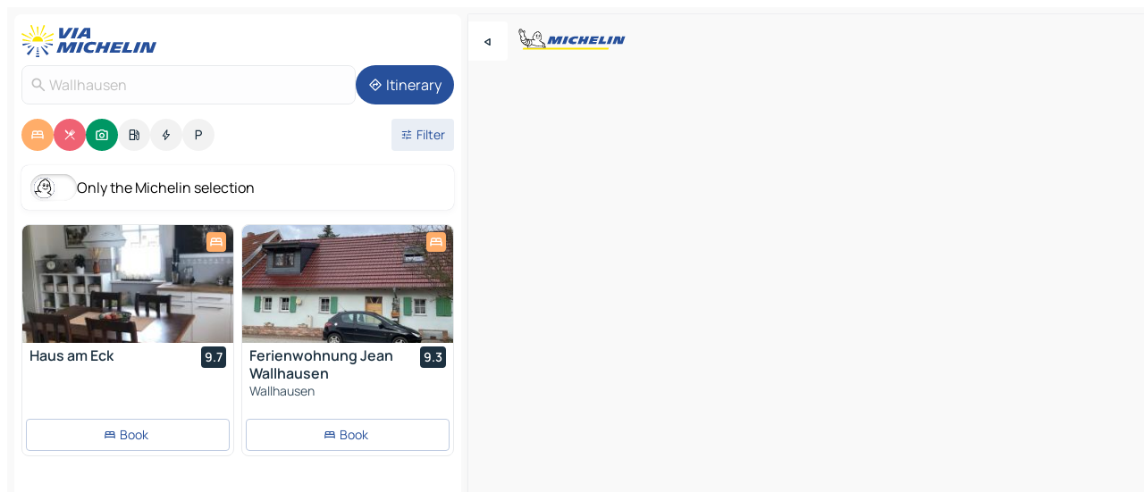

--- FILE ---
content_type: text/html
request_url: https://www.viamichelin.com/maps/germany/saxony_anhalt/mansfeld_sudharz/wallhausen-06528
body_size: 18986
content:
<!doctype html>
<html lang="en">
	<head>
		<meta charset="utf-8" />
		<meta
		name="viewport"
		content="width=device-width, initial-scale=1, maximum-scale=1, user-scalable=no"
		/>
		<!-- start app -->
		
		<link href="../../../../_app/immutable/assets/vnd.D6Q4K2v3.css" rel="stylesheet">
		<link href="../../../../_app/immutable/assets/lib.BU97hG-c.css" rel="stylesheet">
		<link href="../../../../_app/immutable/assets/vnd.CMBliB74.css" rel="stylesheet">
		<link href="../../../../_app/immutable/assets/0.mxcYcqKP.css" rel="stylesheet">
		<link href="../../../../_app/immutable/assets/2.DTvqgUuk.css" rel="stylesheet">
		<link href="../../../../_app/immutable/assets/10.BZFhgFJ2.css" rel="stylesheet"><!--1xg1a3p--><!--[!--><!--]--> <!--[--><!--[--><link rel="preconnect" href="https://q-xx.bstatic.com"/> <link rel="dns-prefetch" href="https://q-xx.bstatic.com"/><link rel="preconnect" href="https://map7.viamichelin.com"/> <link rel="dns-prefetch" href="https://map7.viamichelin.com"/><link rel="preconnect" href="https://map8.viamichelin.com"/> <link rel="dns-prefetch" href="https://map8.viamichelin.com"/><link rel="preconnect" href="https://map9.viamichelin.com"/> <link rel="dns-prefetch" href="https://map9.viamichelin.com"/><link rel="preconnect" href="https://sdk.privacy-center.org"/> <link rel="dns-prefetch" href="https://sdk.privacy-center.org"/><!--]--><!--]--> <!--[--><!--[--><link rel="prefetch" href="https://q-xx.bstatic.com/xdata/images/hotel/max320/579877371.jpg?k=536f7ddbd9a35908aedd837cefdd946fa1abd78656342d78b31624c863ca83d7&amp;o=" as="image"/><link rel="prefetch" href="https://q-xx.bstatic.com/xdata/images/hotel/max320/611724531.jpg?k=f321c894ab7f7cbfb3a1c6963f9322c4f14b1b2f97db4d2666998567729d19ba&amp;o=" as="image"/><!--]--><!--]--> <meta name="description" content="The MICHELIN Wallhausen map: Wallhausen town maps, road map and tourist map, with MICHELIN hotels, tourist sites and restaurants for Wallhausen"/> <meta property="og:type" content="website"/> <meta property="og:site_name" content="ViaMichelin"/> <!--[--><meta property="og:title" content="MICHELIN Wallhausen map - ViaMichelin"/><!--]--> <!--[--><meta property="og:description" content="The MICHELIN Wallhausen map: Wallhausen town maps, road map and tourist map, with MICHELIN hotels, tourist sites and restaurants for Wallhausen"/><!--]--> <!--[--><meta property="og:image" content="https://www.viamichelin.com/_app/immutable/assets/logo-social.CPCa_Ogs.png"/><!--]--> <!--[!--><!--]--> <!--[--><link rel="alternate" href="https://www.viamichelin.at/karten-stadtplan/bundesrepublik_deutschland/sachsen_anhalt/mansfeld_sudharz/wallhausen-06528" hreflang="de-at" onload="this.__e=event" onerror="this.__e=event"/><link rel="alternate" href="https://fr.viamichelin.be/cartes-plans/allemagne/la_saxe_anhalt/mansfeld_sudharz/wallhausen-06528" hreflang="fr-be" onload="this.__e=event" onerror="this.__e=event"/><link rel="alternate" href="https://nl.viamichelin.be/kaarten-plattegronden/duitsland/saksen_anhalt/mansfeld_sudharz/wallhausen-06528" hreflang="nl-be" onload="this.__e=event" onerror="this.__e=event"/><link rel="alternate" href="https://de.viamichelin.ch/karten-stadtplan/bundesrepublik_deutschland/sachsen_anhalt/mansfeld_sudharz/wallhausen-06528" hreflang="de-ch" onload="this.__e=event" onerror="this.__e=event"/><link rel="alternate" href="https://fr.viamichelin.ch/cartes-plans/allemagne/la_saxe_anhalt/mansfeld_sudharz/wallhausen-06528" hreflang="fr-ch" onload="this.__e=event" onerror="this.__e=event"/><link rel="alternate" href="https://it.viamichelin.ch/mappe-piantine/germania/sassonia_anhalt/mansfeld_sudharz/wallhausen-06528" hreflang="it-ch" onload="this.__e=event" onerror="this.__e=event"/><link rel="alternate" href="https://www.viamichelin.de/karten-stadtplan/bundesrepublik_deutschland/sachsen_anhalt/mansfeld_sudharz/wallhausen-06528" hreflang="de" onload="this.__e=event" onerror="this.__e=event"/><link rel="alternate" href="https://www.viamichelin.es/mapas-planos/alemania/sajonia_anhalt/mansfeld_sudharz/wallhausen-06528" hreflang="es" onload="this.__e=event" onerror="this.__e=event"/><link rel="alternate" href="https://www.viamichelin.fr/cartes-plans/allemagne/la_saxe_anhalt/mansfeld_sudharz/wallhausen-06528" hreflang="fr" onload="this.__e=event" onerror="this.__e=event"/><link rel="alternate" href="https://www.viamichelin.it/mappe-piantine/germania/sassonia_anhalt/mansfeld_sudharz/wallhausen-06528" hreflang="it" onload="this.__e=event" onerror="this.__e=event"/><link rel="alternate" href="https://www.viamichelin.ie/maps/germany/saxony_anhalt/mansfeld_sudharz/wallhausen-06528" hreflang="en-ie" onload="this.__e=event" onerror="this.__e=event"/><link rel="alternate" href="https://www.viamichelin.nl/kaarten-plattegronden/duitsland/saksen_anhalt/mansfeld_sudharz/wallhausen-06528" hreflang="nl" onload="this.__e=event" onerror="this.__e=event"/><link rel="alternate" href="https://www.viamichelin.pt/mapas-plantas/alemanha/saxonia_anhalt/mansfeld_harz_do_sul/wallhausen-06528" hreflang="pt" onload="this.__e=event" onerror="this.__e=event"/><link rel="alternate" href="https://www.viamichelin.co.uk/maps/germany/saxony_anhalt/mansfeld_sudharz/wallhausen-06528" hreflang="en-gb" onload="this.__e=event" onerror="this.__e=event"/><!--]--> <!--[!--><!--]--><!----><title>MICHELIN Wallhausen map - ViaMichelin</title>
		<!-- end app -->

		<meta name="google-site-verification" content="BvR8OKWbfcFFcAeoGDlKwJAdKPsnfgRXqCFKTvtmdiU" />

		<link rel="icon" href="../../../../favicon.png" />

		<!-- Start Consent -->
		<script
			nonce="u+06yawm80dWYCJIS8m+JQ=="
			id="spcloader"
			async
			fetchpriority="high"
			type="text/javascript"
			src="https://sdk.privacy-center.org/a1a55c7f-7f45-4e4b-80ac-b48e44c2fe99/loader.js?target=www.viamichelin.com"
		></script>
		<script nonce="u+06yawm80dWYCJIS8m+JQ==" type="text/javascript" async>
			window.didomiOnReady = window.didomiOnReady || [];
			window.didomiEventListeners = window.didomiEventListeners || [];

			window.didomiEventListeners.push(
				{
					event: "notice.shown",
					listener() {
						const $link = document.querySelector(
							".didomi-notice-view-partners-link-in-text"
						);
						if (!$link) {
							return;
						}
						$link.removeAttribute("href");
						$link.addEventListener("click", () => {
							Didomi.preferences.show("vendors");
						});
					},
				},
				{
					event: "notice.clickagree",
					listener() {
						window.postMessage({ type: 'didomi_clickagree'})
					}
				}
			);

			window.didomiConfig = {
				user: {
					bots: {
						consentRequired: false,
					},
				},
				preferences: {
					showWhenConsentIsMissing: false,
				},
			};

			window.gdprAppliesGlobally = true;
			// prettier-ignore
			!function(){function t(e){if(!window.frames[e]){if(document.body&&document.body.firstChild){let a=document.body,n=document.createElement("iframe");n.style.display="none",n.name=e,n.title=e,a.insertBefore(n,a.firstChild)}else setTimeout(function(){t(e)},5)}}function e(t,e,a,n,i){function r(t,a,n,r){if("function"!=typeof n)return;window[e]||(window[e]=[]);let s=!1;i&&(s=i(t,r,n)),s||window[e].push({command:t,version:a,callback:n,parameter:r})}function s(e){if(!window[t]||!0!==window[t].stub||!e.data)return;let i="string"==typeof e.data,r;try{r=i?JSON.parse(e.data):e.data}catch(s){return}if(r[a]){let f=r[a];window[t](f.command,f.version,function(t,a){let r={};r[n]={returnValue:t,success:a,callId:f.callId},e.source.postMessage(i?JSON.stringify(r):r,"*")},f.parameter)}}r.stub=!0,r.stubVersion=2,"function"!=typeof window[t]&&(window[t]=r,window.addEventListener?window.addEventListener("message",s,!1):window.attachEvent("onmessage",s))}e("__uspapi","__uspapiBuffer","__uspapiCall","__uspapiReturn"),t("__uspapiLocator"),e("__tcfapi","__tcfapiBuffr","__tcl","__tcfapiReturn"),t("__tcfapiLocator")}();
		</script>
		<!-- End Consent -->

		<!-- Start Google tag manager -->
		<script
			src="https://www.googletagmanager.com/gtag/js?id=G-L0VJCQ3ZDZ"
			defer
			type="didomi/javascript"
			nonce="u+06yawm80dWYCJIS8m+JQ=="
			fetchpriority="low"
		></script>
		<script nonce="u+06yawm80dWYCJIS8m+JQ==" type="text/javascript" defer>
			window.dataLayer = window.dataLayer || [];
			function gtag() {
				dataLayer.push(arguments);
			}
			gtag('js', new Date());
			gtag('config', 'G-L0VJCQ3ZDZ', { send_page_view: false });
		</script>
		<!-- End Google tag manager -->
	</head>

	<body data-sveltekit-preload-data="hover" class="text-body">
		<div style="display: contents"><!--[--><!--[--><!----><!--[--><!--]--> <!--[--><!--[--><!----><div class="main-container bg-neutral-weak  svelte-9k52vj homepage" style="--bottomsheet-height-offset: -100px;"><div class="map svelte-9k52vj"><div class="h-full w-full md:shadow-smooth-block md:relative svelte-lli34g" data-testid="map-container"><!--[!--><!--]--></div><!----> <!--[--><div class="absolute top-4 left-0 size-11 z-ontop hidden md:block"><button type="button" class="btn-filled-white btn-md rd-l-0 min-w-max"><!--[!--><!--[--><!----><span class="flex w-max size-3.5"><!--[--><!----><span class="icon-arrow-back-left inline-block"><!----></span><!----><!--]--><!----></span><!----><!--]--> <!--[!--><!--]--> <!--[!--><!--]--><!--]--> <!--[!--><!--]--></button><!----></div><!--]--> <img src="/_app/immutable/assets/vm-logo-bib-michelin.Dd_LzvJh.svg" alt="Michelin" class="absolute left-14 top-6 md:block hidden z-hover" height="24" width="120"/> <img height="32" width="126" src="/_app/immutable/assets/vm-logo-large.BEgj6SJ1.svg" alt="ViaMichelin" class="absolute-center-x top-2 md:hidden z-hover"/></div> <!--[!--><!--]--> <div class="slot-container md:p-2 md:pr-0 md:h-dvh printable svelte-9k52vj"><div class="md:overflow-hidden md:rd-2 md:h-dvh max-h-full printable"><div class="slot-wrapper h-full scrollbar-thin printable md:bg-neutral-weakest svelte-9k52vj"><!--[!--><!--]--> <!--[--><!--[--><!----><!--[--><!----><!--[!--><!----><div class="translate-slide-offset md:block svelte-5lb488" style="--slide-offset: 0px;"><img src="/_app/immutable/assets/vm-logo-bib-michelin.Dd_LzvJh.svg" alt="Michelin" class="absolute top-[var(--top)] right-[var(--right)] md:hidden" style="--top: -24px; --right: 8px;" height="24" width="120"/> <div><div><div class="searchtools w-full md:flex md:flex-wrap md:gap-4 md:bg-transparent md:px-2 md:pt-2  md:flex svelte-1kj4v11" data-testid="map-search-panel"><!--[!--><!--]--> <!--[--><div class="hidden md:block w-full"><header role="banner" class="flex items-center w-full py-1 justify-between md:py-0"><!--[!--><!--[--><a href="../../../../" class="block py-1 pr-2 shrink-0" aria-label="Back to homepage" data-sveltekit-preload-data="tap"><img class="h-9 cover-left" src="/_app/immutable/assets/vm-logo-large.BEgj6SJ1.svg" alt="ViaMichelin" width="152" height="36"/></a><!--]--><!--]--> <!--[!--><!--[!--><!--]--><!--]--></header><!----></div><!--]--> <div class="flex gap-2 w-full md:p-0 md:bg-transparent border-coloredneutral-weakest rounded-full p-2"><div class="search relative w-full min-w-0  svelte-oeoh2d"><label for="address-search" class="text-sm"> <span class="input-container flex items-center p-2 w-full text-5 gap-1 rd-2 relative b-solid b-0.5 border-coloredneutral-weakest element-disabled bg-neutral-soft text-neutral svelte-xzp1b6"><!--[--><!----><span class="icon-search inline-block w-5 "><!----></span><!----><!--]--> <input type="text" id="address-search" class="input min-w-0 text-md text-coloredneutral b-0 flex-grow bg-transparent placeholder:text-neutral disabled:text-neutral svelte-xzp1b6" placeholder="Where are we going?" aria-label="Where are we going?" disabled autocomplete="off" value="Wallhausen"/> <!--[!--><!--]--> <!--[!--><!--]--></span></label><!----> <ul class="results rd-2 absolute z-hover w-full m-0 mt-1 p-0 shadow-smooth-bottom-2 bg-neutral-weakest text-coloredneutral text-md svelte-oeoh2d" role="listbox" aria-label="Search results"><!--[!--><!--]--><!----> <!--[!--><!--]--> <!--[!--><!--[!--><!--]--><!--]--><!----></ul></div><!----> <!--[--><button type="button" aria-label="Itinerary" class="btn-filled-primary btn-md z-infront rounded-full min-w-max"><!--[!--><!--[--><!----><span class="flex w-max"><!--[--><!----><span class="icon-directions inline-block"><!----></span><!----><!--]--><!----></span><!----><!--]--> <!--[--><span class="ml-1">Itinerary</span><!--]--> <!--[!--><!--]--><!--]--> <!--[!--><!--]--></button><!--]--></div></div></div><!----></div></div> <div class="poi-container relative z-1 md:block bg-neutral-weakest md:bg-transparent svelte-5lb488"><button type="button" class="handle relative w-full p-4 rd-2 b-0 grid place-items-center bg-transparent md:hidden svelte-5lb488" style="height: 40px;"><span class="rd-2 w-20 h-2 bg-base-15"></span></button> <div class="mt-4"><div class="mb-2 px-2"><div class="flex justify-between flex-nowrap flex-row-reverse"><div class="grow-3 order-2"><div class="flex gap-1 flex-wrap" role="listbox" aria-multiselectable="true" aria-orientation="horizontal" aria-label="Points of interest"><!--[--><!--[!--><button type="button" role="option" title="Search Accommodations" aria-selected="true" aria-label="Search Accommodations" class="whitespace-nowrap flex justify-center items-center text-md gap-1 b-0 cursor-pointer rounded-full p-2.5 bg-hotel text-neutral-weakest hover:bg-hotel-soft svelte-f2zwv4 aspect-ratio-1"><!--[!--><!--[--><!----><span class="flex w-max"><!--[--><!----><span class="icon-hotel inline-block"><!----></span><!----><!--]--><!----></span><!----><!--]--> <!--[!--><!--]--> <!--[!--><!--]--><!--]--></button><!--]--><!--[!--><button type="button" role="option" title="Search Restaurants" aria-selected="true" aria-label="Search Restaurants" class="whitespace-nowrap flex justify-center items-center text-md gap-1 b-0 cursor-pointer rounded-full p-2.5 bg-restaurant text-neutral-weakest hover:bg-restaurant-soft svelte-f2zwv4 aspect-ratio-1"><!--[!--><!--[--><!----><span class="flex w-max"><!--[--><!----><span class="icon-restaurant inline-block"><!----></span><!----><!--]--><!----></span><!----><!--]--> <!--[!--><!--]--> <!--[!--><!--]--><!--]--></button><!--]--><!--[!--><button type="button" role="option" title="Search Tourism" aria-selected="true" aria-label="Search Tourism" class="whitespace-nowrap flex justify-center items-center text-md gap-1 b-0 cursor-pointer rounded-full p-2.5 bg-tourism text-neutral-weakest hover:bg-tourism-soft svelte-f2zwv4 aspect-ratio-1"><!--[!--><!--[--><!----><span class="flex w-max"><!--[--><!----><span class="icon-tourism inline-block"><!----></span><!----><!--]--><!----></span><!----><!--]--> <!--[!--><!--]--> <!--[!--><!--]--><!--]--></button><!--]--><!--[!--><button type="button" role="option" title="Search Petrol stations" aria-selected="false" aria-label="Search Petrol stations" class="whitespace-nowrap flex justify-center items-center text-md gap-1 b-0 cursor-pointer rounded-full p-2.5 bg-neutral-soft hover:bg-coloredneutral-weak text-coloredneutral svelte-f2zwv4 aspect-ratio-1"><!--[!--><!--[--><!----><span class="flex w-max"><!--[--><!----><span class="icon-energy-pump inline-block"><!----></span><!----><!--]--><!----></span><!----><!--]--> <!--[!--><!--]--> <!--[!--><!--]--><!--]--></button><!--]--><!--[!--><button type="button" role="option" title="Search EV stations" aria-selected="false" aria-label="Search EV stations" class="whitespace-nowrap flex justify-center items-center text-md gap-1 b-0 cursor-pointer rounded-full p-2.5 bg-neutral-soft hover:bg-coloredneutral-weak text-coloredneutral svelte-f2zwv4 aspect-ratio-1"><!--[!--><!--[--><!----><span class="flex w-max"><!--[--><!----><span class="icon-flash inline-block"><!----></span><!----><!--]--><!----></span><!----><!--]--> <!--[!--><!--]--> <!--[!--><!--]--><!--]--></button><!--]--><!--[!--><button type="button" role="option" title="Search Car parks" aria-selected="false" aria-label="Search Car parks" class="whitespace-nowrap flex justify-center items-center text-md gap-1 b-0 cursor-pointer rounded-full p-2.5 bg-neutral-soft hover:bg-coloredneutral-weak text-coloredneutral svelte-f2zwv4 aspect-ratio-1"><!--[!--><!--[--><!----><span class="flex w-max"><!--[--><!----><span class="icon-parking inline-block"><!----></span><!----><!--]--><!----></span><!----><!--]--> <!--[!--><!--]--> <!--[!--><!--]--><!--]--></button><!--]--><!--]--></div><!----></div> <!--[--><div class="ml-2 relative order-1"><button type="button" aria-label="Open filters" class="btn-filled-light btn-sm relative filter-button min-w-max"><!--[!--><!--[--><!----><span class="flex w-max"><!--[--><!----><span class="icon-tune inline-block"><!----></span><!----><!--]--><!----></span><!----><!--]--> <!--[--><span class="ml-1">Filter</span><!--]--> <!--[!--><!--]--><!--]--> <!--[--><!--[!--><!--]--><!----><!--]--></button><!----></div><!--]--></div> <div class="date-range-picker-container min-w-0 w-full order--1 mt-2"><div class="flex items-start gap-2"><!--[!--><!--]--></div></div></div><!----> <!--[--><div class="bg-neutral-weakest p-2 rd-2 flex flex-col mb-4 mx-2 shadow-smooth-block"><label for="only-michelin-switch" class="flex p-0.5 items-center gap-2 max-w-max cursor-pointer"><input id="only-michelin-switch" type="checkbox" role="switch" class="sr-only"/> <span class="rounded-full w-13 h-7.5 transition-colors shadow-michelin-switch bg-base-0"><!----><span class="icon-bib-signature inline-block transition-transform p-3.9 translate-x-none"><!----></span><!----><!----></span> <span class="select-none">Only the Michelin selection</span></label><!----></div><!--]--> <!--[--><ul data-testid="poilist" class="container m-0 px-2 grid svelte-1qh5ik5"><!--[!--><!--[--><!--[!--><!----><!--[--><!----><li data-testid="poi-card-0" data-category="hotel" class="poi-card lg grid text-body border-coloredneutral-weakest bg-neutral-weakest hover:border-transparent border-1 border-solid rd-2 relative with-shadow vertical svelte-1ci3g67" role="none"><a href="/maps/hotels/poi/_-06556-1913a350?bounds=11.14233~51.395167~11.270725~51.486279&amp;itinerary=&amp;poiCategories=7&amp;selectedAddress=%7B%22address%22%3A%22Wallhausen%22%2C%22city%22%3A%22Wallhausen%22%2C%22coordinates%22%3A%7B%22lat%22%3A51.4611497%2C%22lng%22%3A11.2111584%7D%2C%22countryCode%22%3A%22DEU%22%2C%22region%22%3A%22Saxony-Anhalt%22%2C%22zipCode%22%3A%2206528%22%2C%22entityType%22%3A%22CITY%22%2C%22boundsSync%22%3Atrue%7D&amp;withCaravan=false" class="decoration-none flex flex-col " data-sveltekit-preload-data="tap"><!--[--><!----><div data-testid="poi-card-hero" class="poi-card-hero group grid w-full h-full max-h-132px p-0 m-0 overflow-hidden vertical svelte-1wnh944"><!--[!--><!--[--><!----><div class="container-carousel w-full relative cursor-pointer full carousel h-full max-h-132px w-full grid-area-[1/-1] overflow-hidden svelte-w1l4d7" role="region" aria-roledescription="carousel" aria-label="Image carousel for Haus am Eck"><!--[!--><!--]--> <div class="h-auto"><button type="button" aria-label="See previous content" aria-hidden="true" class="btn-ghost-white btn-md left-arrow-container absolute left-0 hidden poi-card-hero-controls min-w-max"><!--[!--><!--[--><!----><span class="flex w-max"><!--[--><!----><span class="icon-chevron-left inline-block"><!----></span><!----><!--]--><!----></span><!----><!--]--> <!--[!--><!--]--> <!--[!--><!--]--><!--]--> <!--[!--><!--]--></button><!----> <ul class="carousel flex h-100% overflow-x-scroll m-0 p-0 list-none bg-neutral-weakest rd-tr-2 rd-tl-2 h-full w-full svelte-w1l4d7" aria-roledescription="slide" role="group" aria-label="image 1 on 5"><!--[--><li class="img-container items-center flex grow-0 shrink-0 justify-center w-full svelte-w1l4d7"><figure class="img-wrapper w-full m-0 p-0 h-full overflow-hidden"><!--[!--><img decoding="sync" src="https://q-xx.bstatic.com/xdata/images/hotel/max320/579877371.jpg?k=536f7ddbd9a35908aedd837cefdd946fa1abd78656342d78b31624c863ca83d7&amp;o=" alt="Haus am Eck - 0" class="h-full w-full" srcset="https://q-xx.bstatic.com/xdata/images/hotel/max160/579877371.jpg?k=536f7ddbd9a35908aedd837cefdd946fa1abd78656342d78b31624c863ca83d7&amp;o= 160w, https://q-xx.bstatic.com/xdata/images/hotel/max320/579877371.jpg?k=536f7ddbd9a35908aedd837cefdd946fa1abd78656342d78b31624c863ca83d7&amp;o= 320w, https://q-xx.bstatic.com/xdata/images/hotel/max640/579877371.jpg?k=536f7ddbd9a35908aedd837cefdd946fa1abd78656342d78b31624c863ca83d7&amp;o= 640w, https://q-xx.bstatic.com/xdata/images/hotel/max960/579877371.jpg?k=536f7ddbd9a35908aedd837cefdd946fa1abd78656342d78b31624c863ca83d7&amp;o= 960w, https://q-xx.bstatic.com/xdata/images/hotel/max1280/579877371.jpg?k=536f7ddbd9a35908aedd837cefdd946fa1abd78656342d78b31624c863ca83d7&amp;o= 1280w, https://q-xx.bstatic.com/xdata/images/hotel/max1920/579877371.jpg?k=536f7ddbd9a35908aedd837cefdd946fa1abd78656342d78b31624c863ca83d7&amp;o= 1920w" sizes="320px" style="width: 260px; height: 132px; object-fit: cover;" onerror="this.__e=event"/><!----> <!--[!--><!--]--><!--]--></figure></li><li class="img-container items-center flex grow-0 shrink-0 justify-center w-full svelte-w1l4d7"><figure class="img-wrapper w-full m-0 p-0 h-full overflow-hidden"><!--[!--><img decoding="sync" src="https://q-xx.bstatic.com/xdata/images/hotel/max320/579877418.jpg?k=d692f06affb49adbfd4e05b9ec5627e614dfd8fb899bce4759eab8dd285f2878&amp;o=" alt="Haus am Eck - 1" class="h-full w-full" srcset="https://q-xx.bstatic.com/xdata/images/hotel/max160/579877418.jpg?k=d692f06affb49adbfd4e05b9ec5627e614dfd8fb899bce4759eab8dd285f2878&amp;o= 160w, https://q-xx.bstatic.com/xdata/images/hotel/max320/579877418.jpg?k=d692f06affb49adbfd4e05b9ec5627e614dfd8fb899bce4759eab8dd285f2878&amp;o= 320w, https://q-xx.bstatic.com/xdata/images/hotel/max640/579877418.jpg?k=d692f06affb49adbfd4e05b9ec5627e614dfd8fb899bce4759eab8dd285f2878&amp;o= 640w, https://q-xx.bstatic.com/xdata/images/hotel/max960/579877418.jpg?k=d692f06affb49adbfd4e05b9ec5627e614dfd8fb899bce4759eab8dd285f2878&amp;o= 960w, https://q-xx.bstatic.com/xdata/images/hotel/max1280/579877418.jpg?k=d692f06affb49adbfd4e05b9ec5627e614dfd8fb899bce4759eab8dd285f2878&amp;o= 1280w, https://q-xx.bstatic.com/xdata/images/hotel/max1920/579877418.jpg?k=d692f06affb49adbfd4e05b9ec5627e614dfd8fb899bce4759eab8dd285f2878&amp;o= 1920w" sizes="320px" style="width: 260px; height: 132px; object-fit: cover;" onerror="this.__e=event"/><!----> <!--[!--><!--]--><!--]--></figure></li><li class="img-container items-center flex grow-0 shrink-0 justify-center w-full svelte-w1l4d7"><figure class="img-wrapper w-full m-0 p-0 h-full overflow-hidden"><!--[!--><img loading="lazy" decoding="async" src="https://q-xx.bstatic.com/xdata/images/hotel/max320/579877413.jpg?k=e24297afbe6a3a187cbb47eeacfe1f59163947a271100a12b4b664fd8cd08191&amp;o=" alt="Haus am Eck - 2" class="h-full w-full" srcset="https://q-xx.bstatic.com/xdata/images/hotel/max160/579877413.jpg?k=e24297afbe6a3a187cbb47eeacfe1f59163947a271100a12b4b664fd8cd08191&amp;o= 160w, https://q-xx.bstatic.com/xdata/images/hotel/max320/579877413.jpg?k=e24297afbe6a3a187cbb47eeacfe1f59163947a271100a12b4b664fd8cd08191&amp;o= 320w, https://q-xx.bstatic.com/xdata/images/hotel/max640/579877413.jpg?k=e24297afbe6a3a187cbb47eeacfe1f59163947a271100a12b4b664fd8cd08191&amp;o= 640w, https://q-xx.bstatic.com/xdata/images/hotel/max960/579877413.jpg?k=e24297afbe6a3a187cbb47eeacfe1f59163947a271100a12b4b664fd8cd08191&amp;o= 960w, https://q-xx.bstatic.com/xdata/images/hotel/max1280/579877413.jpg?k=e24297afbe6a3a187cbb47eeacfe1f59163947a271100a12b4b664fd8cd08191&amp;o= 1280w, https://q-xx.bstatic.com/xdata/images/hotel/max1920/579877413.jpg?k=e24297afbe6a3a187cbb47eeacfe1f59163947a271100a12b4b664fd8cd08191&amp;o= 1920w" sizes="320px" style="width: 260px; height: 132px; object-fit: cover;" onerror="this.__e=event"/><!----> <!--[!--><!--]--><!--]--></figure></li><li class="img-container items-center flex grow-0 shrink-0 justify-center w-full svelte-w1l4d7"><figure class="img-wrapper w-full m-0 p-0 h-full overflow-hidden"><!--[!--><img loading="lazy" decoding="async" src="https://q-xx.bstatic.com/xdata/images/hotel/max320/579877408.jpg?k=c326a1593ca07424bbcc3d1a175675d242cd58a44b3fd0790ff244b991ffe49b&amp;o=" alt="Haus am Eck - 3" class="h-full w-full" srcset="https://q-xx.bstatic.com/xdata/images/hotel/max160/579877408.jpg?k=c326a1593ca07424bbcc3d1a175675d242cd58a44b3fd0790ff244b991ffe49b&amp;o= 160w, https://q-xx.bstatic.com/xdata/images/hotel/max320/579877408.jpg?k=c326a1593ca07424bbcc3d1a175675d242cd58a44b3fd0790ff244b991ffe49b&amp;o= 320w, https://q-xx.bstatic.com/xdata/images/hotel/max640/579877408.jpg?k=c326a1593ca07424bbcc3d1a175675d242cd58a44b3fd0790ff244b991ffe49b&amp;o= 640w, https://q-xx.bstatic.com/xdata/images/hotel/max960/579877408.jpg?k=c326a1593ca07424bbcc3d1a175675d242cd58a44b3fd0790ff244b991ffe49b&amp;o= 960w, https://q-xx.bstatic.com/xdata/images/hotel/max1280/579877408.jpg?k=c326a1593ca07424bbcc3d1a175675d242cd58a44b3fd0790ff244b991ffe49b&amp;o= 1280w, https://q-xx.bstatic.com/xdata/images/hotel/max1920/579877408.jpg?k=c326a1593ca07424bbcc3d1a175675d242cd58a44b3fd0790ff244b991ffe49b&amp;o= 1920w" sizes="320px" style="width: 260px; height: 132px; object-fit: cover;" onerror="this.__e=event"/><!----> <!--[!--><!--]--><!--]--></figure></li><li class="img-container items-center flex grow-0 shrink-0 justify-center w-full svelte-w1l4d7"><figure class="img-wrapper w-full m-0 p-0 h-full overflow-hidden"><!--[!--><img loading="lazy" decoding="async" src="https://q-xx.bstatic.com/xdata/images/hotel/max320/579877401.jpg?k=e06d7b2dd2fcb439d5d466cbf01301cf8e22c86ee25cebcd3e61d250fc3b1432&amp;o=" alt="Haus am Eck - 4" class="h-full w-full" srcset="https://q-xx.bstatic.com/xdata/images/hotel/max160/579877401.jpg?k=e06d7b2dd2fcb439d5d466cbf01301cf8e22c86ee25cebcd3e61d250fc3b1432&amp;o= 160w, https://q-xx.bstatic.com/xdata/images/hotel/max320/579877401.jpg?k=e06d7b2dd2fcb439d5d466cbf01301cf8e22c86ee25cebcd3e61d250fc3b1432&amp;o= 320w, https://q-xx.bstatic.com/xdata/images/hotel/max640/579877401.jpg?k=e06d7b2dd2fcb439d5d466cbf01301cf8e22c86ee25cebcd3e61d250fc3b1432&amp;o= 640w, https://q-xx.bstatic.com/xdata/images/hotel/max960/579877401.jpg?k=e06d7b2dd2fcb439d5d466cbf01301cf8e22c86ee25cebcd3e61d250fc3b1432&amp;o= 960w, https://q-xx.bstatic.com/xdata/images/hotel/max1280/579877401.jpg?k=e06d7b2dd2fcb439d5d466cbf01301cf8e22c86ee25cebcd3e61d250fc3b1432&amp;o= 1280w, https://q-xx.bstatic.com/xdata/images/hotel/max1920/579877401.jpg?k=e06d7b2dd2fcb439d5d466cbf01301cf8e22c86ee25cebcd3e61d250fc3b1432&amp;o= 1920w" sizes="320px" style="width: 260px; height: 132px; object-fit: cover;" onerror="this.__e=event"/><!----> <!--[!--><!--]--><!--]--></figure></li><!--]--></ul> <!--[!--><!--]--> <button type="button" aria-label="See next content" aria-hidden="false" class="btn-ghost-white btn-md right-arrow-container absolute right-0 hidden md:block poi-card-hero-controls min-w-max"><!--[!--><!--[--><!----><span class="flex w-max"><!--[--><!----><span class="icon-chevron-right inline-block"><!----></span><!----><!--]--><!----></span><!----><!--]--> <!--[!--><!--]--> <!--[!--><!--]--><!--]--> <!--[!--><!--]--></button><!----></div><!----></div><!----><!--]--><!--]--> <!--[--><div class="opacity-container relative self-start justify-self-end grid-area-[1/-1] p-2 group-has-hover:opacity-0 svelte-1wnh944"><div class="flex items-center justify-center w-max shrink-0  rd-1 p-0.75 bg-hotel text-neutral-weakest gap-0.5 max-h-5 svelte-snfjjm"><!--[!--><!--[!--><!--[!--><!--]--> <!--[!--><!--]--> <!--[--><!----><div class="flex w-max text-4.5"><!--[--><!----><div class="icon-hotel inline-block"><!----></div><!----><!--]--><!----></div><!----><!--]--><!--]--><!--]--></div><!----></div><!--]--> <!--[--><div class="opacity-container relative self-end grid-area-[1/-1] p-2 group-has-hover:opacity-0 svelte-1wnh944"><!--[!--><!--]--><!----></div><!--]--><!----></div><!----><!--]--> <div class="pt-1 px-2 pb-0 grid h-max"><!--[--><!--[--><!--[--><div class="inline-flex justify-between w-full min-w-0 text-body text-md font-600 gap-x-0.5 text-coloredneutral"><span data-testid="card-title" class="pb-0.5 clamp-lines-2">Haus am Eck</span> <!--[--><div class="flex items-center justify-center w-max shrink-0  rd-1 py-0.5 px-1 bg-coloredneutral text-neutral-weakest h-6 min-w-6 font-600 text-sm svelte-snfjjm"><!--[!--><!--[!--><!--[!--><!--]--> <!--[--><span>9.7</span><!--]--> <!--[!--><!--]--><!--]--><!--]--></div><!--]--></div><!--]--><!--]--> <!--[!--><!--]--> <!--[!--><!--]--> <!--[!--><!--]--> <!--[!--><!--]--> <!--[!--><!--]--> <!--[!--><!--]--><!--]--></div><!----></a> <div class="button-wrapper p-1 p-bs-3px"><!--[--><a href="https://www.booking.com/hotel/de/haus-am-eck-borxleben.html?aid=305168&amp;lang=en&amp;label=viam%7Cpoilist%7Ccom%7Chomepage%7Cdesktop%7C%7C%7C%7CRESIDENCE%7COff%7C%7C%7C1913a350%7C12459217%7C%7C%7C1763766743269%7C%7C" aria-label="Book Haus am Eck" class="min-w-max btn-outline-light btn-sm svelte-1b8k1k" rel="external noopener" target="_blank"><!--[!--><!--[--><!----><div class="flex w-max"><!--[--><!----><div class="icon-hotel inline-block"><!----></div><!----><!--]--><!----></div><!----><!--]--> <!--[--><span class="px-1">Book</span><!--]--> <!--[!--><!--]--><!--]--></a><!--]--></div><!----><!----></li><!----><!--]--><!----><!--]--><!--[!--><!----><!--[--><!----><li data-testid="poi-card-1" data-category="hotel" class="poi-card lg grid text-body border-coloredneutral-weakest bg-neutral-weakest hover:border-transparent border-1 border-solid rd-2 relative with-shadow vertical svelte-1ci3g67" role="none"><a href="/maps/hotels/poi/wallhausen-06528-c21e8e74?bounds=11.14233~51.395167~11.270725~51.486279&amp;itinerary=&amp;poiCategories=7&amp;selectedAddress=%7B%22address%22%3A%22Wallhausen%22%2C%22city%22%3A%22Wallhausen%22%2C%22coordinates%22%3A%7B%22lat%22%3A51.4611497%2C%22lng%22%3A11.2111584%7D%2C%22countryCode%22%3A%22DEU%22%2C%22region%22%3A%22Saxony-Anhalt%22%2C%22zipCode%22%3A%2206528%22%2C%22entityType%22%3A%22CITY%22%2C%22boundsSync%22%3Atrue%7D&amp;withCaravan=false" class="decoration-none flex flex-col " data-sveltekit-preload-data="tap"><!--[--><!----><div data-testid="poi-card-hero" class="poi-card-hero group grid w-full h-full max-h-132px p-0 m-0 overflow-hidden vertical svelte-1wnh944"><!--[!--><!--[--><!----><div class="container-carousel w-full relative cursor-pointer full carousel h-full max-h-132px w-full grid-area-[1/-1] overflow-hidden svelte-w1l4d7" role="region" aria-roledescription="carousel" aria-label="Image carousel for Ferienwohnung Jean Wallhausen"><!--[!--><!--]--> <div class="h-auto"><button type="button" aria-label="See previous content" aria-hidden="true" class="btn-ghost-white btn-md left-arrow-container absolute left-0 hidden poi-card-hero-controls min-w-max"><!--[!--><!--[--><!----><span class="flex w-max"><!--[--><!----><span class="icon-chevron-left inline-block"><!----></span><!----><!--]--><!----></span><!----><!--]--> <!--[!--><!--]--> <!--[!--><!--]--><!--]--> <!--[!--><!--]--></button><!----> <ul class="carousel flex h-100% overflow-x-scroll m-0 p-0 list-none bg-neutral-weakest rd-tr-2 rd-tl-2 h-full w-full svelte-w1l4d7" aria-roledescription="slide" role="group" aria-label="image 1 on 10"><!--[--><li class="img-container items-center flex grow-0 shrink-0 justify-center w-full svelte-w1l4d7"><figure class="img-wrapper w-full m-0 p-0 h-full overflow-hidden"><!--[!--><img decoding="sync" src="https://q-xx.bstatic.com/xdata/images/hotel/max320/611724531.jpg?k=f321c894ab7f7cbfb3a1c6963f9322c4f14b1b2f97db4d2666998567729d19ba&amp;o=" alt="Ferienwohnung Jean Wallhausen - 0" class="h-full w-full" srcset="https://q-xx.bstatic.com/xdata/images/hotel/max160/611724531.jpg?k=f321c894ab7f7cbfb3a1c6963f9322c4f14b1b2f97db4d2666998567729d19ba&amp;o= 160w, https://q-xx.bstatic.com/xdata/images/hotel/max320/611724531.jpg?k=f321c894ab7f7cbfb3a1c6963f9322c4f14b1b2f97db4d2666998567729d19ba&amp;o= 320w, https://q-xx.bstatic.com/xdata/images/hotel/max640/611724531.jpg?k=f321c894ab7f7cbfb3a1c6963f9322c4f14b1b2f97db4d2666998567729d19ba&amp;o= 640w, https://q-xx.bstatic.com/xdata/images/hotel/max960/611724531.jpg?k=f321c894ab7f7cbfb3a1c6963f9322c4f14b1b2f97db4d2666998567729d19ba&amp;o= 960w, https://q-xx.bstatic.com/xdata/images/hotel/max1280/611724531.jpg?k=f321c894ab7f7cbfb3a1c6963f9322c4f14b1b2f97db4d2666998567729d19ba&amp;o= 1280w, https://q-xx.bstatic.com/xdata/images/hotel/max1920/611724531.jpg?k=f321c894ab7f7cbfb3a1c6963f9322c4f14b1b2f97db4d2666998567729d19ba&amp;o= 1920w" sizes="320px" style="width: 260px; height: 132px; object-fit: cover;" onerror="this.__e=event"/><!----> <!--[!--><!--]--><!--]--></figure></li><li class="img-container items-center flex grow-0 shrink-0 justify-center w-full svelte-w1l4d7"><figure class="img-wrapper w-full m-0 p-0 h-full overflow-hidden"><!--[!--><img decoding="sync" src="https://q-xx.bstatic.com/xdata/images/hotel/max320/514111984.jpg?k=a9f9d307dae045b1d1711ad485b39bb47fef1a49d6e756ea73ab862c3cd47ba6&amp;o=" alt="Ferienwohnung Jean Wallhausen - 1" class="h-full w-full" srcset="https://q-xx.bstatic.com/xdata/images/hotel/max160/514111984.jpg?k=a9f9d307dae045b1d1711ad485b39bb47fef1a49d6e756ea73ab862c3cd47ba6&amp;o= 160w, https://q-xx.bstatic.com/xdata/images/hotel/max320/514111984.jpg?k=a9f9d307dae045b1d1711ad485b39bb47fef1a49d6e756ea73ab862c3cd47ba6&amp;o= 320w, https://q-xx.bstatic.com/xdata/images/hotel/max640/514111984.jpg?k=a9f9d307dae045b1d1711ad485b39bb47fef1a49d6e756ea73ab862c3cd47ba6&amp;o= 640w, https://q-xx.bstatic.com/xdata/images/hotel/max960/514111984.jpg?k=a9f9d307dae045b1d1711ad485b39bb47fef1a49d6e756ea73ab862c3cd47ba6&amp;o= 960w, https://q-xx.bstatic.com/xdata/images/hotel/max1280/514111984.jpg?k=a9f9d307dae045b1d1711ad485b39bb47fef1a49d6e756ea73ab862c3cd47ba6&amp;o= 1280w, https://q-xx.bstatic.com/xdata/images/hotel/max1920/514111984.jpg?k=a9f9d307dae045b1d1711ad485b39bb47fef1a49d6e756ea73ab862c3cd47ba6&amp;o= 1920w" sizes="320px" style="width: 260px; height: 132px; object-fit: cover;" onerror="this.__e=event"/><!----> <!--[!--><!--]--><!--]--></figure></li><li class="img-container items-center flex grow-0 shrink-0 justify-center w-full svelte-w1l4d7"><figure class="img-wrapper w-full m-0 p-0 h-full overflow-hidden"><!--[!--><img loading="lazy" decoding="async" src="https://q-xx.bstatic.com/xdata/images/hotel/max320/514111978.jpg?k=6c7e75013080a73b23f69d4f17f35874234b8e27bbafed4492ff2b042099d245&amp;o=" alt="Ferienwohnung Jean Wallhausen - 2" class="h-full w-full" srcset="https://q-xx.bstatic.com/xdata/images/hotel/max160/514111978.jpg?k=6c7e75013080a73b23f69d4f17f35874234b8e27bbafed4492ff2b042099d245&amp;o= 160w, https://q-xx.bstatic.com/xdata/images/hotel/max320/514111978.jpg?k=6c7e75013080a73b23f69d4f17f35874234b8e27bbafed4492ff2b042099d245&amp;o= 320w, https://q-xx.bstatic.com/xdata/images/hotel/max640/514111978.jpg?k=6c7e75013080a73b23f69d4f17f35874234b8e27bbafed4492ff2b042099d245&amp;o= 640w, https://q-xx.bstatic.com/xdata/images/hotel/max960/514111978.jpg?k=6c7e75013080a73b23f69d4f17f35874234b8e27bbafed4492ff2b042099d245&amp;o= 960w, https://q-xx.bstatic.com/xdata/images/hotel/max1280/514111978.jpg?k=6c7e75013080a73b23f69d4f17f35874234b8e27bbafed4492ff2b042099d245&amp;o= 1280w, https://q-xx.bstatic.com/xdata/images/hotel/max1920/514111978.jpg?k=6c7e75013080a73b23f69d4f17f35874234b8e27bbafed4492ff2b042099d245&amp;o= 1920w" sizes="320px" style="width: 260px; height: 132px; object-fit: cover;" onerror="this.__e=event"/><!----> <!--[!--><!--]--><!--]--></figure></li><li class="img-container items-center flex grow-0 shrink-0 justify-center w-full svelte-w1l4d7"><figure class="img-wrapper w-full m-0 p-0 h-full overflow-hidden"><!--[!--><img loading="lazy" decoding="async" src="https://q-xx.bstatic.com/xdata/images/hotel/max320/514111973.jpg?k=bc11f9637d25f38caceab6633d50857c9ca98c6980ff55a35ed9f1ece18c4227&amp;o=" alt="Ferienwohnung Jean Wallhausen - 3" class="h-full w-full" srcset="https://q-xx.bstatic.com/xdata/images/hotel/max160/514111973.jpg?k=bc11f9637d25f38caceab6633d50857c9ca98c6980ff55a35ed9f1ece18c4227&amp;o= 160w, https://q-xx.bstatic.com/xdata/images/hotel/max320/514111973.jpg?k=bc11f9637d25f38caceab6633d50857c9ca98c6980ff55a35ed9f1ece18c4227&amp;o= 320w, https://q-xx.bstatic.com/xdata/images/hotel/max640/514111973.jpg?k=bc11f9637d25f38caceab6633d50857c9ca98c6980ff55a35ed9f1ece18c4227&amp;o= 640w, https://q-xx.bstatic.com/xdata/images/hotel/max960/514111973.jpg?k=bc11f9637d25f38caceab6633d50857c9ca98c6980ff55a35ed9f1ece18c4227&amp;o= 960w, https://q-xx.bstatic.com/xdata/images/hotel/max1280/514111973.jpg?k=bc11f9637d25f38caceab6633d50857c9ca98c6980ff55a35ed9f1ece18c4227&amp;o= 1280w, https://q-xx.bstatic.com/xdata/images/hotel/max1920/514111973.jpg?k=bc11f9637d25f38caceab6633d50857c9ca98c6980ff55a35ed9f1ece18c4227&amp;o= 1920w" sizes="320px" style="width: 260px; height: 132px; object-fit: cover;" onerror="this.__e=event"/><!----> <!--[!--><!--]--><!--]--></figure></li><li class="img-container items-center flex grow-0 shrink-0 justify-center w-full svelte-w1l4d7"><figure class="img-wrapper w-full m-0 p-0 h-full overflow-hidden"><!--[!--><img loading="lazy" decoding="async" src="https://q-xx.bstatic.com/xdata/images/hotel/max320/514111970.jpg?k=3821848ab5003db332d459ff47004ba0836094497c58cc94f0728f71350f6072&amp;o=" alt="Ferienwohnung Jean Wallhausen - 4" class="h-full w-full" srcset="https://q-xx.bstatic.com/xdata/images/hotel/max160/514111970.jpg?k=3821848ab5003db332d459ff47004ba0836094497c58cc94f0728f71350f6072&amp;o= 160w, https://q-xx.bstatic.com/xdata/images/hotel/max320/514111970.jpg?k=3821848ab5003db332d459ff47004ba0836094497c58cc94f0728f71350f6072&amp;o= 320w, https://q-xx.bstatic.com/xdata/images/hotel/max640/514111970.jpg?k=3821848ab5003db332d459ff47004ba0836094497c58cc94f0728f71350f6072&amp;o= 640w, https://q-xx.bstatic.com/xdata/images/hotel/max960/514111970.jpg?k=3821848ab5003db332d459ff47004ba0836094497c58cc94f0728f71350f6072&amp;o= 960w, https://q-xx.bstatic.com/xdata/images/hotel/max1280/514111970.jpg?k=3821848ab5003db332d459ff47004ba0836094497c58cc94f0728f71350f6072&amp;o= 1280w, https://q-xx.bstatic.com/xdata/images/hotel/max1920/514111970.jpg?k=3821848ab5003db332d459ff47004ba0836094497c58cc94f0728f71350f6072&amp;o= 1920w" sizes="320px" style="width: 260px; height: 132px; object-fit: cover;" onerror="this.__e=event"/><!----> <!--[!--><!--]--><!--]--></figure></li><li class="img-container items-center flex grow-0 shrink-0 justify-center w-full svelte-w1l4d7"><figure class="img-wrapper w-full m-0 p-0 h-full overflow-hidden"><!--[!--><img loading="lazy" decoding="async" src="https://q-xx.bstatic.com/xdata/images/hotel/max320/514111965.jpg?k=4a8ea4b9c64faadc4fe6300e7c130b2a211ba6c3fbfafa976b9c98f00f8df16c&amp;o=" alt="Ferienwohnung Jean Wallhausen - 5" class="h-full w-full" srcset="https://q-xx.bstatic.com/xdata/images/hotel/max160/514111965.jpg?k=4a8ea4b9c64faadc4fe6300e7c130b2a211ba6c3fbfafa976b9c98f00f8df16c&amp;o= 160w, https://q-xx.bstatic.com/xdata/images/hotel/max320/514111965.jpg?k=4a8ea4b9c64faadc4fe6300e7c130b2a211ba6c3fbfafa976b9c98f00f8df16c&amp;o= 320w, https://q-xx.bstatic.com/xdata/images/hotel/max640/514111965.jpg?k=4a8ea4b9c64faadc4fe6300e7c130b2a211ba6c3fbfafa976b9c98f00f8df16c&amp;o= 640w, https://q-xx.bstatic.com/xdata/images/hotel/max960/514111965.jpg?k=4a8ea4b9c64faadc4fe6300e7c130b2a211ba6c3fbfafa976b9c98f00f8df16c&amp;o= 960w, https://q-xx.bstatic.com/xdata/images/hotel/max1280/514111965.jpg?k=4a8ea4b9c64faadc4fe6300e7c130b2a211ba6c3fbfafa976b9c98f00f8df16c&amp;o= 1280w, https://q-xx.bstatic.com/xdata/images/hotel/max1920/514111965.jpg?k=4a8ea4b9c64faadc4fe6300e7c130b2a211ba6c3fbfafa976b9c98f00f8df16c&amp;o= 1920w" sizes="320px" style="width: 260px; height: 132px; object-fit: cover;" onerror="this.__e=event"/><!----> <!--[!--><!--]--><!--]--></figure></li><li class="img-container items-center flex grow-0 shrink-0 justify-center w-full svelte-w1l4d7"><figure class="img-wrapper w-full m-0 p-0 h-full overflow-hidden"><!--[!--><img loading="lazy" decoding="async" src="https://q-xx.bstatic.com/xdata/images/hotel/max320/514111961.jpg?k=2d7c00dcd755f2d82d1884e0f5e1d41f407bb6a8c4e8bde8a623598c5c454cca&amp;o=" alt="Ferienwohnung Jean Wallhausen - 6" class="h-full w-full" srcset="https://q-xx.bstatic.com/xdata/images/hotel/max160/514111961.jpg?k=2d7c00dcd755f2d82d1884e0f5e1d41f407bb6a8c4e8bde8a623598c5c454cca&amp;o= 160w, https://q-xx.bstatic.com/xdata/images/hotel/max320/514111961.jpg?k=2d7c00dcd755f2d82d1884e0f5e1d41f407bb6a8c4e8bde8a623598c5c454cca&amp;o= 320w, https://q-xx.bstatic.com/xdata/images/hotel/max640/514111961.jpg?k=2d7c00dcd755f2d82d1884e0f5e1d41f407bb6a8c4e8bde8a623598c5c454cca&amp;o= 640w, https://q-xx.bstatic.com/xdata/images/hotel/max960/514111961.jpg?k=2d7c00dcd755f2d82d1884e0f5e1d41f407bb6a8c4e8bde8a623598c5c454cca&amp;o= 960w, https://q-xx.bstatic.com/xdata/images/hotel/max1280/514111961.jpg?k=2d7c00dcd755f2d82d1884e0f5e1d41f407bb6a8c4e8bde8a623598c5c454cca&amp;o= 1280w, https://q-xx.bstatic.com/xdata/images/hotel/max1920/514111961.jpg?k=2d7c00dcd755f2d82d1884e0f5e1d41f407bb6a8c4e8bde8a623598c5c454cca&amp;o= 1920w" sizes="320px" style="width: 260px; height: 132px; object-fit: cover;" onerror="this.__e=event"/><!----> <!--[!--><!--]--><!--]--></figure></li><li class="img-container items-center flex grow-0 shrink-0 justify-center w-full svelte-w1l4d7"><figure class="img-wrapper w-full m-0 p-0 h-full overflow-hidden"><!--[!--><img loading="lazy" decoding="async" src="https://q-xx.bstatic.com/xdata/images/hotel/max320/514111951.jpg?k=2f0aa7b6efb38e1593ea89949c0209c18cc8171fddd24f8b6b5fc35ac432d079&amp;o=" alt="Ferienwohnung Jean Wallhausen - 7" class="h-full w-full" srcset="https://q-xx.bstatic.com/xdata/images/hotel/max160/514111951.jpg?k=2f0aa7b6efb38e1593ea89949c0209c18cc8171fddd24f8b6b5fc35ac432d079&amp;o= 160w, https://q-xx.bstatic.com/xdata/images/hotel/max320/514111951.jpg?k=2f0aa7b6efb38e1593ea89949c0209c18cc8171fddd24f8b6b5fc35ac432d079&amp;o= 320w, https://q-xx.bstatic.com/xdata/images/hotel/max640/514111951.jpg?k=2f0aa7b6efb38e1593ea89949c0209c18cc8171fddd24f8b6b5fc35ac432d079&amp;o= 640w, https://q-xx.bstatic.com/xdata/images/hotel/max960/514111951.jpg?k=2f0aa7b6efb38e1593ea89949c0209c18cc8171fddd24f8b6b5fc35ac432d079&amp;o= 960w, https://q-xx.bstatic.com/xdata/images/hotel/max1280/514111951.jpg?k=2f0aa7b6efb38e1593ea89949c0209c18cc8171fddd24f8b6b5fc35ac432d079&amp;o= 1280w, https://q-xx.bstatic.com/xdata/images/hotel/max1920/514111951.jpg?k=2f0aa7b6efb38e1593ea89949c0209c18cc8171fddd24f8b6b5fc35ac432d079&amp;o= 1920w" sizes="320px" style="width: 260px; height: 132px; object-fit: cover;" onerror="this.__e=event"/><!----> <!--[!--><!--]--><!--]--></figure></li><li class="img-container items-center flex grow-0 shrink-0 justify-center w-full svelte-w1l4d7"><figure class="img-wrapper w-full m-0 p-0 h-full overflow-hidden"><!--[!--><img loading="lazy" decoding="async" src="https://q-xx.bstatic.com/xdata/images/hotel/max320/611724546.jpg?k=7624f954df7ddccdece64240edd55401a1ce4ccade8201aecaff3435fdf89081&amp;o=" alt="Ferienwohnung Jean Wallhausen - 8" class="h-full w-full" srcset="https://q-xx.bstatic.com/xdata/images/hotel/max160/611724546.jpg?k=7624f954df7ddccdece64240edd55401a1ce4ccade8201aecaff3435fdf89081&amp;o= 160w, https://q-xx.bstatic.com/xdata/images/hotel/max320/611724546.jpg?k=7624f954df7ddccdece64240edd55401a1ce4ccade8201aecaff3435fdf89081&amp;o= 320w, https://q-xx.bstatic.com/xdata/images/hotel/max640/611724546.jpg?k=7624f954df7ddccdece64240edd55401a1ce4ccade8201aecaff3435fdf89081&amp;o= 640w, https://q-xx.bstatic.com/xdata/images/hotel/max960/611724546.jpg?k=7624f954df7ddccdece64240edd55401a1ce4ccade8201aecaff3435fdf89081&amp;o= 960w, https://q-xx.bstatic.com/xdata/images/hotel/max1280/611724546.jpg?k=7624f954df7ddccdece64240edd55401a1ce4ccade8201aecaff3435fdf89081&amp;o= 1280w, https://q-xx.bstatic.com/xdata/images/hotel/max1920/611724546.jpg?k=7624f954df7ddccdece64240edd55401a1ce4ccade8201aecaff3435fdf89081&amp;o= 1920w" sizes="320px" style="width: 260px; height: 132px; object-fit: cover;" onerror="this.__e=event"/><!----> <!--[!--><!--]--><!--]--></figure></li><li class="img-container items-center flex grow-0 shrink-0 justify-center w-full svelte-w1l4d7"><figure class="img-wrapper w-full m-0 p-0 h-full overflow-hidden"><!--[!--><img loading="lazy" decoding="async" src="https://q-xx.bstatic.com/xdata/images/hotel/max320/611724540.jpg?k=d497ce525458f262bd6089921814f2a60583e5361da72ffb0f1f9144fb24a618&amp;o=" alt="Ferienwohnung Jean Wallhausen - 9" class="h-full w-full" srcset="https://q-xx.bstatic.com/xdata/images/hotel/max160/611724540.jpg?k=d497ce525458f262bd6089921814f2a60583e5361da72ffb0f1f9144fb24a618&amp;o= 160w, https://q-xx.bstatic.com/xdata/images/hotel/max320/611724540.jpg?k=d497ce525458f262bd6089921814f2a60583e5361da72ffb0f1f9144fb24a618&amp;o= 320w, https://q-xx.bstatic.com/xdata/images/hotel/max640/611724540.jpg?k=d497ce525458f262bd6089921814f2a60583e5361da72ffb0f1f9144fb24a618&amp;o= 640w, https://q-xx.bstatic.com/xdata/images/hotel/max960/611724540.jpg?k=d497ce525458f262bd6089921814f2a60583e5361da72ffb0f1f9144fb24a618&amp;o= 960w, https://q-xx.bstatic.com/xdata/images/hotel/max1280/611724540.jpg?k=d497ce525458f262bd6089921814f2a60583e5361da72ffb0f1f9144fb24a618&amp;o= 1280w, https://q-xx.bstatic.com/xdata/images/hotel/max1920/611724540.jpg?k=d497ce525458f262bd6089921814f2a60583e5361da72ffb0f1f9144fb24a618&amp;o= 1920w" sizes="320px" style="width: 260px; height: 132px; object-fit: cover;" onerror="this.__e=event"/><!----> <!--[!--><!--]--><!--]--></figure></li><!--]--></ul> <!--[!--><!--]--> <button type="button" aria-label="See next content" aria-hidden="false" class="btn-ghost-white btn-md right-arrow-container absolute right-0 hidden md:block poi-card-hero-controls min-w-max"><!--[!--><!--[--><!----><span class="flex w-max"><!--[--><!----><span class="icon-chevron-right inline-block"><!----></span><!----><!--]--><!----></span><!----><!--]--> <!--[!--><!--]--> <!--[!--><!--]--><!--]--> <!--[!--><!--]--></button><!----></div><!----></div><!----><!--]--><!--]--> <!--[--><div class="opacity-container relative self-start justify-self-end grid-area-[1/-1] p-2 group-has-hover:opacity-0 svelte-1wnh944"><div class="flex items-center justify-center w-max shrink-0  rd-1 p-0.75 bg-hotel text-neutral-weakest gap-0.5 max-h-5 svelte-snfjjm"><!--[!--><!--[!--><!--[!--><!--]--> <!--[!--><!--]--> <!--[--><!----><div class="flex w-max text-4.5"><!--[--><!----><div class="icon-hotel inline-block"><!----></div><!----><!--]--><!----></div><!----><!--]--><!--]--><!--]--></div><!----></div><!--]--> <!--[--><div class="opacity-container relative self-end grid-area-[1/-1] p-2 group-has-hover:opacity-0 svelte-1wnh944"><!--[!--><!--]--><!----></div><!--]--><!----></div><!----><!--]--> <div class="pt-1 px-2 pb-0 grid h-max"><!--[--><!--[--><!--[--><div class="inline-flex justify-between w-full min-w-0 text-body text-md font-600 gap-x-0.5 text-coloredneutral"><span data-testid="card-title" class="pb-0.5 clamp-lines-2">Ferienwohnung Jean Wallhausen</span> <!--[--><div class="flex items-center justify-center w-max shrink-0  rd-1 py-0.5 px-1 bg-coloredneutral text-neutral-weakest h-6 min-w-6 font-600 text-sm svelte-snfjjm"><!--[!--><!--[!--><!--[!--><!--]--> <!--[--><span>9.3</span><!--]--> <!--[!--><!--]--><!--]--><!--]--></div><!--]--></div><!--]--><!--]--> <!--[!--><!--]--> <!--[--><span class="truncate font-400 text-sm text-coloredneutral-soft p-be-1px">Wallhausen</span><!--]--> <!--[!--><!--]--> <!--[!--><!--]--> <!--[!--><!--]--> <!--[!--><!--]--><!--]--></div><!----></a> <div class="button-wrapper p-1 p-bs-3px"><!--[--><a href="https://www.booking.com/hotel/de/ferienwohnung-jean-wallhausen.html?aid=305168&amp;lang=en&amp;label=viam%7Cpoilist%7Ccom%7Chomepage%7Cdesktop%7C%7C%7C%7CRESIDENCE%7COff%7C%7C%7Cc21e8e74%7C11244503%7C%7C%7C1763766743269%7C%7C" aria-label="Book Ferienwohnung Jean Wallhausen" class="min-w-max btn-outline-light btn-sm svelte-1b8k1k" rel="external noopener" target="_blank"><!--[!--><!--[--><!----><div class="flex w-max"><!--[--><!----><div class="icon-hotel inline-block"><!----></div><!----><!--]--><!----></div><!----><!--]--> <!--[--><span class="px-1">Book</span><!--]--> <!--[!--><!--]--><!--]--></a><!--]--></div><!----><!----></li><!----><!--]--><!----><!--]--><!--[--><li class="flex justify-center ad"><!----><div class="flex items-center justify-center relative h-70 w-75"><!----><div id="div-gpt-ad-mpu_haut" class="ad size-full max-h-[var(--height)] max-w-[var(--width)] overflow-hidden md:max-h-[var(--md-height)] md:max-w-[var(--md-width)] svelte-15hg1g9" style=" --width:300px; --height:250px; --md-width:300px; --md-height:250px; " data-testid="ad-poi-list"></div><!----><!----></div><!----></li><!--]--><!--[!--><!----><!--[--><!----><li data-testid="poi-card-3" data-category="hotel" class="poi-card lg grid text-body border-coloredneutral-weakest bg-neutral-weakest hover:border-transparent border-1 border-solid rd-2 relative with-shadow vertical svelte-1ci3g67" role="none"><a href="/maps/hotels/poi/wallhausen-06528-cb38e4a4?bounds=11.14233~51.395167~11.270725~51.486279&amp;itinerary=&amp;poiCategories=7&amp;selectedAddress=%7B%22address%22%3A%22Wallhausen%22%2C%22city%22%3A%22Wallhausen%22%2C%22coordinates%22%3A%7B%22lat%22%3A51.4611497%2C%22lng%22%3A11.2111584%7D%2C%22countryCode%22%3A%22DEU%22%2C%22region%22%3A%22Saxony-Anhalt%22%2C%22zipCode%22%3A%2206528%22%2C%22entityType%22%3A%22CITY%22%2C%22boundsSync%22%3Atrue%7D&amp;withCaravan=false" class="decoration-none flex flex-col " data-sveltekit-preload-data="tap"><!--[--><!----><div data-testid="poi-card-hero" class="poi-card-hero group grid w-full h-full max-h-132px p-0 m-0 overflow-hidden vertical svelte-1wnh944"><!--[!--><!--[--><!----><div class="container-carousel w-full relative cursor-pointer full carousel h-full max-h-132px w-full grid-area-[1/-1] overflow-hidden svelte-w1l4d7" role="region" aria-roledescription="carousel" aria-label="Image carousel for Kyffhäuserhotel &quot;Goldene Aue&quot;"><!--[!--><!--]--> <div class="h-auto"><button type="button" aria-label="See previous content" aria-hidden="true" class="btn-ghost-white btn-md left-arrow-container absolute left-0 hidden poi-card-hero-controls min-w-max"><!--[!--><!--[--><!----><span class="flex w-max"><!--[--><!----><span class="icon-chevron-left inline-block"><!----></span><!----><!--]--><!----></span><!----><!--]--> <!--[!--><!--]--> <!--[!--><!--]--><!--]--> <!--[!--><!--]--></button><!----> <ul class="carousel flex h-100% overflow-x-scroll m-0 p-0 list-none bg-neutral-weakest rd-tr-2 rd-tl-2 h-full w-full svelte-w1l4d7" aria-roledescription="slide" role="group" aria-label="image 1 on 10"><!--[--><li class="img-container items-center flex grow-0 shrink-0 justify-center w-full svelte-w1l4d7"><figure class="img-wrapper w-full m-0 p-0 h-full overflow-hidden"><!--[!--><img loading="lazy" decoding="async" src="https://q-xx.bstatic.com/xdata/images/hotel/max320/173243801.jpg?k=f6ce497887bc2cf38c23fbd55f203fded41235c4952707e033a67b005634a3a1&amp;o=" alt="Kyffhäuserhotel &quot;Goldene Aue&quot; - 0" class="h-full w-full" srcset="https://q-xx.bstatic.com/xdata/images/hotel/max160/173243801.jpg?k=f6ce497887bc2cf38c23fbd55f203fded41235c4952707e033a67b005634a3a1&amp;o= 160w, https://q-xx.bstatic.com/xdata/images/hotel/max320/173243801.jpg?k=f6ce497887bc2cf38c23fbd55f203fded41235c4952707e033a67b005634a3a1&amp;o= 320w, https://q-xx.bstatic.com/xdata/images/hotel/max640/173243801.jpg?k=f6ce497887bc2cf38c23fbd55f203fded41235c4952707e033a67b005634a3a1&amp;o= 640w, https://q-xx.bstatic.com/xdata/images/hotel/max960/173243801.jpg?k=f6ce497887bc2cf38c23fbd55f203fded41235c4952707e033a67b005634a3a1&amp;o= 960w, https://q-xx.bstatic.com/xdata/images/hotel/max1280/173243801.jpg?k=f6ce497887bc2cf38c23fbd55f203fded41235c4952707e033a67b005634a3a1&amp;o= 1280w, https://q-xx.bstatic.com/xdata/images/hotel/max1920/173243801.jpg?k=f6ce497887bc2cf38c23fbd55f203fded41235c4952707e033a67b005634a3a1&amp;o= 1920w" sizes="320px" style="width: 260px; height: 132px; object-fit: cover;" onerror="this.__e=event"/><!----> <!--[!--><!--]--><!--]--></figure></li><li class="img-container items-center flex grow-0 shrink-0 justify-center w-full svelte-w1l4d7"><figure class="img-wrapper w-full m-0 p-0 h-full overflow-hidden"><!--[!--><img loading="lazy" decoding="async" src="https://q-xx.bstatic.com/xdata/images/hotel/max320/174024743.jpg?k=93083dbfccbe05fa61f47596cf917818f134006908b16546fa74b934bf53f3fe&amp;o=" alt="Kyffhäuserhotel &quot;Goldene Aue&quot; - 1" class="h-full w-full" srcset="https://q-xx.bstatic.com/xdata/images/hotel/max160/174024743.jpg?k=93083dbfccbe05fa61f47596cf917818f134006908b16546fa74b934bf53f3fe&amp;o= 160w, https://q-xx.bstatic.com/xdata/images/hotel/max320/174024743.jpg?k=93083dbfccbe05fa61f47596cf917818f134006908b16546fa74b934bf53f3fe&amp;o= 320w, https://q-xx.bstatic.com/xdata/images/hotel/max640/174024743.jpg?k=93083dbfccbe05fa61f47596cf917818f134006908b16546fa74b934bf53f3fe&amp;o= 640w, https://q-xx.bstatic.com/xdata/images/hotel/max960/174024743.jpg?k=93083dbfccbe05fa61f47596cf917818f134006908b16546fa74b934bf53f3fe&amp;o= 960w, https://q-xx.bstatic.com/xdata/images/hotel/max1280/174024743.jpg?k=93083dbfccbe05fa61f47596cf917818f134006908b16546fa74b934bf53f3fe&amp;o= 1280w, https://q-xx.bstatic.com/xdata/images/hotel/max1920/174024743.jpg?k=93083dbfccbe05fa61f47596cf917818f134006908b16546fa74b934bf53f3fe&amp;o= 1920w" sizes="320px" style="width: 260px; height: 132px; object-fit: cover;" onerror="this.__e=event"/><!----> <!--[!--><!--]--><!--]--></figure></li><li class="img-container items-center flex grow-0 shrink-0 justify-center w-full svelte-w1l4d7"><figure class="img-wrapper w-full m-0 p-0 h-full overflow-hidden"><!--[!--><img loading="lazy" decoding="async" src="https://q-xx.bstatic.com/xdata/images/hotel/max320/174024740.jpg?k=0f1723a0f3be101e1dfae59a5fc05547420750cfb2e6ae46576c47848ab2607d&amp;o=" alt="Kyffhäuserhotel &quot;Goldene Aue&quot; - 2" class="h-full w-full" srcset="https://q-xx.bstatic.com/xdata/images/hotel/max160/174024740.jpg?k=0f1723a0f3be101e1dfae59a5fc05547420750cfb2e6ae46576c47848ab2607d&amp;o= 160w, https://q-xx.bstatic.com/xdata/images/hotel/max320/174024740.jpg?k=0f1723a0f3be101e1dfae59a5fc05547420750cfb2e6ae46576c47848ab2607d&amp;o= 320w, https://q-xx.bstatic.com/xdata/images/hotel/max640/174024740.jpg?k=0f1723a0f3be101e1dfae59a5fc05547420750cfb2e6ae46576c47848ab2607d&amp;o= 640w, https://q-xx.bstatic.com/xdata/images/hotel/max960/174024740.jpg?k=0f1723a0f3be101e1dfae59a5fc05547420750cfb2e6ae46576c47848ab2607d&amp;o= 960w, https://q-xx.bstatic.com/xdata/images/hotel/max1280/174024740.jpg?k=0f1723a0f3be101e1dfae59a5fc05547420750cfb2e6ae46576c47848ab2607d&amp;o= 1280w, https://q-xx.bstatic.com/xdata/images/hotel/max1920/174024740.jpg?k=0f1723a0f3be101e1dfae59a5fc05547420750cfb2e6ae46576c47848ab2607d&amp;o= 1920w" sizes="320px" style="width: 260px; height: 132px; object-fit: cover;" onerror="this.__e=event"/><!----> <!--[!--><!--]--><!--]--></figure></li><li class="img-container items-center flex grow-0 shrink-0 justify-center w-full svelte-w1l4d7"><figure class="img-wrapper w-full m-0 p-0 h-full overflow-hidden"><!--[!--><img loading="lazy" decoding="async" src="https://q-xx.bstatic.com/xdata/images/hotel/max320/174024737.jpg?k=0dd521a6d5bb7aa65a7953e9cb879e305aaf3c4c31bcc2e91e9e101bdb38989b&amp;o=" alt="Kyffhäuserhotel &quot;Goldene Aue&quot; - 3" class="h-full w-full" srcset="https://q-xx.bstatic.com/xdata/images/hotel/max160/174024737.jpg?k=0dd521a6d5bb7aa65a7953e9cb879e305aaf3c4c31bcc2e91e9e101bdb38989b&amp;o= 160w, https://q-xx.bstatic.com/xdata/images/hotel/max320/174024737.jpg?k=0dd521a6d5bb7aa65a7953e9cb879e305aaf3c4c31bcc2e91e9e101bdb38989b&amp;o= 320w, https://q-xx.bstatic.com/xdata/images/hotel/max640/174024737.jpg?k=0dd521a6d5bb7aa65a7953e9cb879e305aaf3c4c31bcc2e91e9e101bdb38989b&amp;o= 640w, https://q-xx.bstatic.com/xdata/images/hotel/max960/174024737.jpg?k=0dd521a6d5bb7aa65a7953e9cb879e305aaf3c4c31bcc2e91e9e101bdb38989b&amp;o= 960w, https://q-xx.bstatic.com/xdata/images/hotel/max1280/174024737.jpg?k=0dd521a6d5bb7aa65a7953e9cb879e305aaf3c4c31bcc2e91e9e101bdb38989b&amp;o= 1280w, https://q-xx.bstatic.com/xdata/images/hotel/max1920/174024737.jpg?k=0dd521a6d5bb7aa65a7953e9cb879e305aaf3c4c31bcc2e91e9e101bdb38989b&amp;o= 1920w" sizes="320px" style="width: 260px; height: 132px; object-fit: cover;" onerror="this.__e=event"/><!----> <!--[!--><!--]--><!--]--></figure></li><li class="img-container items-center flex grow-0 shrink-0 justify-center w-full svelte-w1l4d7"><figure class="img-wrapper w-full m-0 p-0 h-full overflow-hidden"><!--[!--><img loading="lazy" decoding="async" src="https://q-xx.bstatic.com/xdata/images/hotel/max320/174024735.jpg?k=e35469eff977cb7d257ced960d5cb34aab03736312b622313433f457fe0a647e&amp;o=" alt="Kyffhäuserhotel &quot;Goldene Aue&quot; - 4" class="h-full w-full" srcset="https://q-xx.bstatic.com/xdata/images/hotel/max160/174024735.jpg?k=e35469eff977cb7d257ced960d5cb34aab03736312b622313433f457fe0a647e&amp;o= 160w, https://q-xx.bstatic.com/xdata/images/hotel/max320/174024735.jpg?k=e35469eff977cb7d257ced960d5cb34aab03736312b622313433f457fe0a647e&amp;o= 320w, https://q-xx.bstatic.com/xdata/images/hotel/max640/174024735.jpg?k=e35469eff977cb7d257ced960d5cb34aab03736312b622313433f457fe0a647e&amp;o= 640w, https://q-xx.bstatic.com/xdata/images/hotel/max960/174024735.jpg?k=e35469eff977cb7d257ced960d5cb34aab03736312b622313433f457fe0a647e&amp;o= 960w, https://q-xx.bstatic.com/xdata/images/hotel/max1280/174024735.jpg?k=e35469eff977cb7d257ced960d5cb34aab03736312b622313433f457fe0a647e&amp;o= 1280w, https://q-xx.bstatic.com/xdata/images/hotel/max1920/174024735.jpg?k=e35469eff977cb7d257ced960d5cb34aab03736312b622313433f457fe0a647e&amp;o= 1920w" sizes="320px" style="width: 260px; height: 132px; object-fit: cover;" onerror="this.__e=event"/><!----> <!--[!--><!--]--><!--]--></figure></li><li class="img-container items-center flex grow-0 shrink-0 justify-center w-full svelte-w1l4d7"><figure class="img-wrapper w-full m-0 p-0 h-full overflow-hidden"><!--[!--><img loading="lazy" decoding="async" src="https://q-xx.bstatic.com/xdata/images/hotel/max320/174024730.jpg?k=9a7aea44f259068b7daf05c54c1816bda91720a9743a17236b9a70eb65b2c197&amp;o=" alt="Kyffhäuserhotel &quot;Goldene Aue&quot; - 5" class="h-full w-full" srcset="https://q-xx.bstatic.com/xdata/images/hotel/max160/174024730.jpg?k=9a7aea44f259068b7daf05c54c1816bda91720a9743a17236b9a70eb65b2c197&amp;o= 160w, https://q-xx.bstatic.com/xdata/images/hotel/max320/174024730.jpg?k=9a7aea44f259068b7daf05c54c1816bda91720a9743a17236b9a70eb65b2c197&amp;o= 320w, https://q-xx.bstatic.com/xdata/images/hotel/max640/174024730.jpg?k=9a7aea44f259068b7daf05c54c1816bda91720a9743a17236b9a70eb65b2c197&amp;o= 640w, https://q-xx.bstatic.com/xdata/images/hotel/max960/174024730.jpg?k=9a7aea44f259068b7daf05c54c1816bda91720a9743a17236b9a70eb65b2c197&amp;o= 960w, https://q-xx.bstatic.com/xdata/images/hotel/max1280/174024730.jpg?k=9a7aea44f259068b7daf05c54c1816bda91720a9743a17236b9a70eb65b2c197&amp;o= 1280w, https://q-xx.bstatic.com/xdata/images/hotel/max1920/174024730.jpg?k=9a7aea44f259068b7daf05c54c1816bda91720a9743a17236b9a70eb65b2c197&amp;o= 1920w" sizes="320px" style="width: 260px; height: 132px; object-fit: cover;" onerror="this.__e=event"/><!----> <!--[!--><!--]--><!--]--></figure></li><li class="img-container items-center flex grow-0 shrink-0 justify-center w-full svelte-w1l4d7"><figure class="img-wrapper w-full m-0 p-0 h-full overflow-hidden"><!--[!--><img loading="lazy" decoding="async" src="https://q-xx.bstatic.com/xdata/images/hotel/max320/174024726.jpg?k=4715602b54ac5ab1c7bf38a78f189195068393473a38dff597ac9c0c3c0c99e0&amp;o=" alt="Kyffhäuserhotel &quot;Goldene Aue&quot; - 6" class="h-full w-full" srcset="https://q-xx.bstatic.com/xdata/images/hotel/max160/174024726.jpg?k=4715602b54ac5ab1c7bf38a78f189195068393473a38dff597ac9c0c3c0c99e0&amp;o= 160w, https://q-xx.bstatic.com/xdata/images/hotel/max320/174024726.jpg?k=4715602b54ac5ab1c7bf38a78f189195068393473a38dff597ac9c0c3c0c99e0&amp;o= 320w, https://q-xx.bstatic.com/xdata/images/hotel/max640/174024726.jpg?k=4715602b54ac5ab1c7bf38a78f189195068393473a38dff597ac9c0c3c0c99e0&amp;o= 640w, https://q-xx.bstatic.com/xdata/images/hotel/max960/174024726.jpg?k=4715602b54ac5ab1c7bf38a78f189195068393473a38dff597ac9c0c3c0c99e0&amp;o= 960w, https://q-xx.bstatic.com/xdata/images/hotel/max1280/174024726.jpg?k=4715602b54ac5ab1c7bf38a78f189195068393473a38dff597ac9c0c3c0c99e0&amp;o= 1280w, https://q-xx.bstatic.com/xdata/images/hotel/max1920/174024726.jpg?k=4715602b54ac5ab1c7bf38a78f189195068393473a38dff597ac9c0c3c0c99e0&amp;o= 1920w" sizes="320px" style="width: 260px; height: 132px; object-fit: cover;" onerror="this.__e=event"/><!----> <!--[!--><!--]--><!--]--></figure></li><li class="img-container items-center flex grow-0 shrink-0 justify-center w-full svelte-w1l4d7"><figure class="img-wrapper w-full m-0 p-0 h-full overflow-hidden"><!--[!--><img loading="lazy" decoding="async" src="https://q-xx.bstatic.com/xdata/images/hotel/max320/174024833.jpg?k=549afebeb5c74c70d3f9f569220e725af6899032026529fb8f704177489253f0&amp;o=" alt="Kyffhäuserhotel &quot;Goldene Aue&quot; - 7" class="h-full w-full" srcset="https://q-xx.bstatic.com/xdata/images/hotel/max160/174024833.jpg?k=549afebeb5c74c70d3f9f569220e725af6899032026529fb8f704177489253f0&amp;o= 160w, https://q-xx.bstatic.com/xdata/images/hotel/max320/174024833.jpg?k=549afebeb5c74c70d3f9f569220e725af6899032026529fb8f704177489253f0&amp;o= 320w, https://q-xx.bstatic.com/xdata/images/hotel/max640/174024833.jpg?k=549afebeb5c74c70d3f9f569220e725af6899032026529fb8f704177489253f0&amp;o= 640w, https://q-xx.bstatic.com/xdata/images/hotel/max960/174024833.jpg?k=549afebeb5c74c70d3f9f569220e725af6899032026529fb8f704177489253f0&amp;o= 960w, https://q-xx.bstatic.com/xdata/images/hotel/max1280/174024833.jpg?k=549afebeb5c74c70d3f9f569220e725af6899032026529fb8f704177489253f0&amp;o= 1280w, https://q-xx.bstatic.com/xdata/images/hotel/max1920/174024833.jpg?k=549afebeb5c74c70d3f9f569220e725af6899032026529fb8f704177489253f0&amp;o= 1920w" sizes="320px" style="width: 260px; height: 132px; object-fit: cover;" onerror="this.__e=event"/><!----> <!--[!--><!--]--><!--]--></figure></li><li class="img-container items-center flex grow-0 shrink-0 justify-center w-full svelte-w1l4d7"><figure class="img-wrapper w-full m-0 p-0 h-full overflow-hidden"><!--[!--><img loading="lazy" decoding="async" src="https://q-xx.bstatic.com/xdata/images/hotel/max320/174024832.jpg?k=0545a3acec7d51ee0e2a4c3129263e75973823b26dd7bb0550a777f9fa804266&amp;o=" alt="Kyffhäuserhotel &quot;Goldene Aue&quot; - 8" class="h-full w-full" srcset="https://q-xx.bstatic.com/xdata/images/hotel/max160/174024832.jpg?k=0545a3acec7d51ee0e2a4c3129263e75973823b26dd7bb0550a777f9fa804266&amp;o= 160w, https://q-xx.bstatic.com/xdata/images/hotel/max320/174024832.jpg?k=0545a3acec7d51ee0e2a4c3129263e75973823b26dd7bb0550a777f9fa804266&amp;o= 320w, https://q-xx.bstatic.com/xdata/images/hotel/max640/174024832.jpg?k=0545a3acec7d51ee0e2a4c3129263e75973823b26dd7bb0550a777f9fa804266&amp;o= 640w, https://q-xx.bstatic.com/xdata/images/hotel/max960/174024832.jpg?k=0545a3acec7d51ee0e2a4c3129263e75973823b26dd7bb0550a777f9fa804266&amp;o= 960w, https://q-xx.bstatic.com/xdata/images/hotel/max1280/174024832.jpg?k=0545a3acec7d51ee0e2a4c3129263e75973823b26dd7bb0550a777f9fa804266&amp;o= 1280w, https://q-xx.bstatic.com/xdata/images/hotel/max1920/174024832.jpg?k=0545a3acec7d51ee0e2a4c3129263e75973823b26dd7bb0550a777f9fa804266&amp;o= 1920w" sizes="320px" style="width: 260px; height: 132px; object-fit: cover;" onerror="this.__e=event"/><!----> <!--[!--><!--]--><!--]--></figure></li><li class="img-container items-center flex grow-0 shrink-0 justify-center w-full svelte-w1l4d7"><figure class="img-wrapper w-full m-0 p-0 h-full overflow-hidden"><!--[!--><img loading="lazy" decoding="async" src="https://q-xx.bstatic.com/xdata/images/hotel/max320/174024830.jpg?k=efe93d7297e9834de5c6c67147bcd6e34843477b1e3ca542ef204c959655e397&amp;o=" alt="Kyffhäuserhotel &quot;Goldene Aue&quot; - 9" class="h-full w-full" srcset="https://q-xx.bstatic.com/xdata/images/hotel/max160/174024830.jpg?k=efe93d7297e9834de5c6c67147bcd6e34843477b1e3ca542ef204c959655e397&amp;o= 160w, https://q-xx.bstatic.com/xdata/images/hotel/max320/174024830.jpg?k=efe93d7297e9834de5c6c67147bcd6e34843477b1e3ca542ef204c959655e397&amp;o= 320w, https://q-xx.bstatic.com/xdata/images/hotel/max640/174024830.jpg?k=efe93d7297e9834de5c6c67147bcd6e34843477b1e3ca542ef204c959655e397&amp;o= 640w, https://q-xx.bstatic.com/xdata/images/hotel/max960/174024830.jpg?k=efe93d7297e9834de5c6c67147bcd6e34843477b1e3ca542ef204c959655e397&amp;o= 960w, https://q-xx.bstatic.com/xdata/images/hotel/max1280/174024830.jpg?k=efe93d7297e9834de5c6c67147bcd6e34843477b1e3ca542ef204c959655e397&amp;o= 1280w, https://q-xx.bstatic.com/xdata/images/hotel/max1920/174024830.jpg?k=efe93d7297e9834de5c6c67147bcd6e34843477b1e3ca542ef204c959655e397&amp;o= 1920w" sizes="320px" style="width: 260px; height: 132px; object-fit: cover;" onerror="this.__e=event"/><!----> <!--[!--><!--]--><!--]--></figure></li><!--]--></ul> <!--[!--><!--]--> <button type="button" aria-label="See next content" aria-hidden="false" class="btn-ghost-white btn-md right-arrow-container absolute right-0 hidden md:block poi-card-hero-controls min-w-max"><!--[!--><!--[--><!----><span class="flex w-max"><!--[--><!----><span class="icon-chevron-right inline-block"><!----></span><!----><!--]--><!----></span><!----><!--]--> <!--[!--><!--]--> <!--[!--><!--]--><!--]--> <!--[!--><!--]--></button><!----></div><!----></div><!----><!--]--><!--]--> <!--[--><div class="opacity-container relative self-start justify-self-end grid-area-[1/-1] p-2 group-has-hover:opacity-0 svelte-1wnh944"><div class="flex items-center justify-center w-max shrink-0  rd-1 p-0.75 bg-hotel text-neutral-weakest gap-0.5 max-h-5 svelte-snfjjm"><!--[!--><!--[!--><!--[!--><!--]--> <!--[!--><!--]--> <!--[--><!----><div class="flex w-max text-4.5"><!--[--><!----><div class="icon-hotel inline-block"><!----></div><!----><!--]--><!----></div><!----><!--]--><!--]--><!--]--></div><!----></div><!--]--> <!--[--><div class="opacity-container relative self-end grid-area-[1/-1] p-2 group-has-hover:opacity-0 svelte-1wnh944"><!--[!--><!--]--><!----></div><!--]--><!----></div><!----><!--]--> <div class="pt-1 px-2 pb-0 grid h-max"><!--[--><!--[--><!--[--><div class="inline-flex justify-between w-full min-w-0 text-body text-md font-600 gap-x-0.5 text-coloredneutral"><span data-testid="card-title" class="pb-0.5 clamp-lines-2">Kyffhäuserhotel "Goldene Aue"</span> <!--[--><div class="flex items-center justify-center w-max shrink-0  rd-1 py-0.5 px-1 bg-coloredneutral text-neutral-weakest h-6 min-w-6 font-600 text-sm svelte-snfjjm"><!--[!--><!--[!--><!--[!--><!--]--> <!--[--><span>7.4</span><!--]--> <!--[!--><!--]--><!--]--><!--]--></div><!--]--></div><!--]--><!--]--> <!--[!--><!--]--> <!--[--><span class="truncate font-400 text-sm text-coloredneutral-soft p-be-1px">Wallhausen</span><!--]--> <!--[!--><!--]--> <!--[!--><!--]--> <!--[!--><!--]--> <!--[!--><!--]--><!--]--></div><!----></a> <div class="button-wrapper p-1 p-bs-3px"><!--[--><a href="https://www.booking.com/hotel/de/kyffhauserhotel-quot-goldene-aue-quot.html?aid=305168&amp;lang=en&amp;label=viam%7Cpoilist%7Ccom%7Chomepage%7Cdesktop%7C%7C%7C%7CBB%7COff%7C%7C%7Ccb38e4a4%7C4382967%7C%7C%7C1763766743270%7C%7C" aria-label="Book Kyffhäuserhotel &quot;Goldene Aue&quot;" class="min-w-max btn-outline-light btn-sm svelte-1b8k1k" rel="external noopener" target="_blank"><!--[!--><!--[--><!----><div class="flex w-max"><!--[--><!----><div class="icon-hotel inline-block"><!----></div><!----><!--]--><!----></div><!----><!--]--> <!--[--><span class="px-1">Book</span><!--]--> <!--[!--><!--]--><!--]--></a><!--]--></div><!----><!----></li><!----><!--]--><!----><!--]--><!--[!--><!----><!--[--><!----><li data-testid="poi-card-4" data-category="hotel" class="poi-card lg grid text-body border-coloredneutral-weakest bg-neutral-weakest hover:border-transparent border-1 border-solid rd-2 relative with-shadow vertical svelte-1ci3g67" role="none"><a href="/maps/hotels/poi/wallhausen-06528-cuczi181?bounds=11.14233~51.395167~11.270725~51.486279&amp;itinerary=&amp;poiCategories=7&amp;selectedAddress=%7B%22address%22%3A%22Wallhausen%22%2C%22city%22%3A%22Wallhausen%22%2C%22coordinates%22%3A%7B%22lat%22%3A51.4611497%2C%22lng%22%3A11.2111584%7D%2C%22countryCode%22%3A%22DEU%22%2C%22region%22%3A%22Saxony-Anhalt%22%2C%22zipCode%22%3A%2206528%22%2C%22entityType%22%3A%22CITY%22%2C%22boundsSync%22%3Atrue%7D&amp;withCaravan=false" class="decoration-none flex flex-col " data-sveltekit-preload-data="tap"><!--[--><!----><div data-testid="poi-card-hero" class="poi-card-hero group grid w-full h-full max-h-132px p-0 m-0 overflow-hidden vertical svelte-1wnh944"><!--[!--><!--[--><!----><div class="container-carousel w-full relative cursor-pointer full carousel h-full max-h-132px w-full grid-area-[1/-1] overflow-hidden svelte-w1l4d7" role="region" aria-roledescription="carousel" aria-label="Image carousel for Schloss Hotel Wallhausen"><!--[!--><!--]--> <div class="h-auto"><button type="button" aria-label="See previous content" aria-hidden="true" class="btn-ghost-white btn-md left-arrow-container absolute left-0 hidden poi-card-hero-controls min-w-max"><!--[!--><!--[--><!----><span class="flex w-max"><!--[--><!----><span class="icon-chevron-left inline-block"><!----></span><!----><!--]--><!----></span><!----><!--]--> <!--[!--><!--]--> <!--[!--><!--]--><!--]--> <!--[!--><!--]--></button><!----> <ul class="carousel flex h-100% overflow-x-scroll m-0 p-0 list-none bg-neutral-weakest rd-tr-2 rd-tl-2 h-full w-full svelte-w1l4d7" aria-roledescription="slide" role="group" aria-label="image 1 on 8"><!--[--><li class="img-container items-center flex grow-0 shrink-0 justify-center w-full svelte-w1l4d7"><figure class="img-wrapper w-full m-0 p-0 h-full overflow-hidden"><!--[!--><img loading="lazy" decoding="async" src="https://q-xx.bstatic.com/xdata/images/hotel/max320/729900004.jpg?k=f28356a86ff39df02697921ca9f6eff6b46b8de290f2e20b6188af800b05a77c&amp;o=" alt="Schloss Hotel Wallhausen - 0" class="h-full w-full" srcset="https://q-xx.bstatic.com/xdata/images/hotel/max160/729900004.jpg?k=f28356a86ff39df02697921ca9f6eff6b46b8de290f2e20b6188af800b05a77c&amp;o= 160w, https://q-xx.bstatic.com/xdata/images/hotel/max320/729900004.jpg?k=f28356a86ff39df02697921ca9f6eff6b46b8de290f2e20b6188af800b05a77c&amp;o= 320w, https://q-xx.bstatic.com/xdata/images/hotel/max640/729900004.jpg?k=f28356a86ff39df02697921ca9f6eff6b46b8de290f2e20b6188af800b05a77c&amp;o= 640w, https://q-xx.bstatic.com/xdata/images/hotel/max960/729900004.jpg?k=f28356a86ff39df02697921ca9f6eff6b46b8de290f2e20b6188af800b05a77c&amp;o= 960w, https://q-xx.bstatic.com/xdata/images/hotel/max1280/729900004.jpg?k=f28356a86ff39df02697921ca9f6eff6b46b8de290f2e20b6188af800b05a77c&amp;o= 1280w, https://q-xx.bstatic.com/xdata/images/hotel/max1920/729900004.jpg?k=f28356a86ff39df02697921ca9f6eff6b46b8de290f2e20b6188af800b05a77c&amp;o= 1920w" sizes="320px" style="width: 260px; height: 132px; object-fit: cover;" onerror="this.__e=event"/><!----> <!--[!--><!--]--><!--]--></figure></li><li class="img-container items-center flex grow-0 shrink-0 justify-center w-full svelte-w1l4d7"><figure class="img-wrapper w-full m-0 p-0 h-full overflow-hidden"><!--[!--><img loading="lazy" decoding="async" src="https://q-xx.bstatic.com/xdata/images/hotel/max320/777745439.jpg?k=9ea0aefd9be03e6615be0d98449d01b70f2958c9c861e03afacf1c9bd2dc9d61&amp;o=" alt="Schloss Hotel Wallhausen - 1" class="h-full w-full" srcset="https://q-xx.bstatic.com/xdata/images/hotel/max160/777745439.jpg?k=9ea0aefd9be03e6615be0d98449d01b70f2958c9c861e03afacf1c9bd2dc9d61&amp;o= 160w, https://q-xx.bstatic.com/xdata/images/hotel/max320/777745439.jpg?k=9ea0aefd9be03e6615be0d98449d01b70f2958c9c861e03afacf1c9bd2dc9d61&amp;o= 320w, https://q-xx.bstatic.com/xdata/images/hotel/max640/777745439.jpg?k=9ea0aefd9be03e6615be0d98449d01b70f2958c9c861e03afacf1c9bd2dc9d61&amp;o= 640w, https://q-xx.bstatic.com/xdata/images/hotel/max960/777745439.jpg?k=9ea0aefd9be03e6615be0d98449d01b70f2958c9c861e03afacf1c9bd2dc9d61&amp;o= 960w, https://q-xx.bstatic.com/xdata/images/hotel/max1280/777745439.jpg?k=9ea0aefd9be03e6615be0d98449d01b70f2958c9c861e03afacf1c9bd2dc9d61&amp;o= 1280w, https://q-xx.bstatic.com/xdata/images/hotel/max1920/777745439.jpg?k=9ea0aefd9be03e6615be0d98449d01b70f2958c9c861e03afacf1c9bd2dc9d61&amp;o= 1920w" sizes="320px" style="width: 260px; height: 132px; object-fit: cover;" onerror="this.__e=event"/><!----> <!--[!--><!--]--><!--]--></figure></li><li class="img-container items-center flex grow-0 shrink-0 justify-center w-full svelte-w1l4d7"><figure class="img-wrapper w-full m-0 p-0 h-full overflow-hidden"><!--[!--><img loading="lazy" decoding="async" src="https://q-xx.bstatic.com/xdata/images/hotel/max320/777751311.jpg?k=a327f4be309939edc602d5672245472e759d62c68bfec95ea2d9eaf9bae2a754&amp;o=" alt="Schloss Hotel Wallhausen - 2" class="h-full w-full" srcset="https://q-xx.bstatic.com/xdata/images/hotel/max160/777751311.jpg?k=a327f4be309939edc602d5672245472e759d62c68bfec95ea2d9eaf9bae2a754&amp;o= 160w, https://q-xx.bstatic.com/xdata/images/hotel/max320/777751311.jpg?k=a327f4be309939edc602d5672245472e759d62c68bfec95ea2d9eaf9bae2a754&amp;o= 320w, https://q-xx.bstatic.com/xdata/images/hotel/max640/777751311.jpg?k=a327f4be309939edc602d5672245472e759d62c68bfec95ea2d9eaf9bae2a754&amp;o= 640w, https://q-xx.bstatic.com/xdata/images/hotel/max960/777751311.jpg?k=a327f4be309939edc602d5672245472e759d62c68bfec95ea2d9eaf9bae2a754&amp;o= 960w, https://q-xx.bstatic.com/xdata/images/hotel/max1280/777751311.jpg?k=a327f4be309939edc602d5672245472e759d62c68bfec95ea2d9eaf9bae2a754&amp;o= 1280w, https://q-xx.bstatic.com/xdata/images/hotel/max1920/777751311.jpg?k=a327f4be309939edc602d5672245472e759d62c68bfec95ea2d9eaf9bae2a754&amp;o= 1920w" sizes="320px" style="width: 260px; height: 132px; object-fit: cover;" onerror="this.__e=event"/><!----> <!--[!--><!--]--><!--]--></figure></li><li class="img-container items-center flex grow-0 shrink-0 justify-center w-full svelte-w1l4d7"><figure class="img-wrapper w-full m-0 p-0 h-full overflow-hidden"><!--[!--><img loading="lazy" decoding="async" src="https://q-xx.bstatic.com/xdata/images/hotel/max320/777748225.jpg?k=99dafc5629d2662d7e24824d4eca750b13448054c1d12aaa3e6a663c3a6c4819&amp;o=" alt="Schloss Hotel Wallhausen - 3" class="h-full w-full" srcset="https://q-xx.bstatic.com/xdata/images/hotel/max160/777748225.jpg?k=99dafc5629d2662d7e24824d4eca750b13448054c1d12aaa3e6a663c3a6c4819&amp;o= 160w, https://q-xx.bstatic.com/xdata/images/hotel/max320/777748225.jpg?k=99dafc5629d2662d7e24824d4eca750b13448054c1d12aaa3e6a663c3a6c4819&amp;o= 320w, https://q-xx.bstatic.com/xdata/images/hotel/max640/777748225.jpg?k=99dafc5629d2662d7e24824d4eca750b13448054c1d12aaa3e6a663c3a6c4819&amp;o= 640w, https://q-xx.bstatic.com/xdata/images/hotel/max960/777748225.jpg?k=99dafc5629d2662d7e24824d4eca750b13448054c1d12aaa3e6a663c3a6c4819&amp;o= 960w, https://q-xx.bstatic.com/xdata/images/hotel/max1280/777748225.jpg?k=99dafc5629d2662d7e24824d4eca750b13448054c1d12aaa3e6a663c3a6c4819&amp;o= 1280w, https://q-xx.bstatic.com/xdata/images/hotel/max1920/777748225.jpg?k=99dafc5629d2662d7e24824d4eca750b13448054c1d12aaa3e6a663c3a6c4819&amp;o= 1920w" sizes="320px" style="width: 260px; height: 132px; object-fit: cover;" onerror="this.__e=event"/><!----> <!--[!--><!--]--><!--]--></figure></li><li class="img-container items-center flex grow-0 shrink-0 justify-center w-full svelte-w1l4d7"><figure class="img-wrapper w-full m-0 p-0 h-full overflow-hidden"><!--[!--><img loading="lazy" decoding="async" src="https://q-xx.bstatic.com/xdata/images/hotel/max320/777748342.jpg?k=2d0459458db7bd40d198455ea141bb538745ca982ec448e03779ef957f4379a1&amp;o=" alt="Schloss Hotel Wallhausen - 4" class="h-full w-full" srcset="https://q-xx.bstatic.com/xdata/images/hotel/max160/777748342.jpg?k=2d0459458db7bd40d198455ea141bb538745ca982ec448e03779ef957f4379a1&amp;o= 160w, https://q-xx.bstatic.com/xdata/images/hotel/max320/777748342.jpg?k=2d0459458db7bd40d198455ea141bb538745ca982ec448e03779ef957f4379a1&amp;o= 320w, https://q-xx.bstatic.com/xdata/images/hotel/max640/777748342.jpg?k=2d0459458db7bd40d198455ea141bb538745ca982ec448e03779ef957f4379a1&amp;o= 640w, https://q-xx.bstatic.com/xdata/images/hotel/max960/777748342.jpg?k=2d0459458db7bd40d198455ea141bb538745ca982ec448e03779ef957f4379a1&amp;o= 960w, https://q-xx.bstatic.com/xdata/images/hotel/max1280/777748342.jpg?k=2d0459458db7bd40d198455ea141bb538745ca982ec448e03779ef957f4379a1&amp;o= 1280w, https://q-xx.bstatic.com/xdata/images/hotel/max1920/777748342.jpg?k=2d0459458db7bd40d198455ea141bb538745ca982ec448e03779ef957f4379a1&amp;o= 1920w" sizes="320px" style="width: 260px; height: 132px; object-fit: cover;" onerror="this.__e=event"/><!----> <!--[!--><!--]--><!--]--></figure></li><li class="img-container items-center flex grow-0 shrink-0 justify-center w-full svelte-w1l4d7"><figure class="img-wrapper w-full m-0 p-0 h-full overflow-hidden"><!--[!--><img loading="lazy" decoding="async" src="https://q-xx.bstatic.com/xdata/images/hotel/max320/778222752.jpg?k=4e7d5e971cfb9b02bfa53c40cc6117ef6e05321887e2f5e83caadbf765d900fc&amp;o=" alt="Schloss Hotel Wallhausen - 5" class="h-full w-full" srcset="https://q-xx.bstatic.com/xdata/images/hotel/max160/778222752.jpg?k=4e7d5e971cfb9b02bfa53c40cc6117ef6e05321887e2f5e83caadbf765d900fc&amp;o= 160w, https://q-xx.bstatic.com/xdata/images/hotel/max320/778222752.jpg?k=4e7d5e971cfb9b02bfa53c40cc6117ef6e05321887e2f5e83caadbf765d900fc&amp;o= 320w, https://q-xx.bstatic.com/xdata/images/hotel/max640/778222752.jpg?k=4e7d5e971cfb9b02bfa53c40cc6117ef6e05321887e2f5e83caadbf765d900fc&amp;o= 640w, https://q-xx.bstatic.com/xdata/images/hotel/max960/778222752.jpg?k=4e7d5e971cfb9b02bfa53c40cc6117ef6e05321887e2f5e83caadbf765d900fc&amp;o= 960w, https://q-xx.bstatic.com/xdata/images/hotel/max1280/778222752.jpg?k=4e7d5e971cfb9b02bfa53c40cc6117ef6e05321887e2f5e83caadbf765d900fc&amp;o= 1280w, https://q-xx.bstatic.com/xdata/images/hotel/max1920/778222752.jpg?k=4e7d5e971cfb9b02bfa53c40cc6117ef6e05321887e2f5e83caadbf765d900fc&amp;o= 1920w" sizes="320px" style="width: 260px; height: 132px; object-fit: cover;" onerror="this.__e=event"/><!----> <!--[!--><!--]--><!--]--></figure></li><li class="img-container items-center flex grow-0 shrink-0 justify-center w-full svelte-w1l4d7"><figure class="img-wrapper w-full m-0 p-0 h-full overflow-hidden"><!--[!--><img loading="lazy" decoding="async" src="https://q-xx.bstatic.com/xdata/images/hotel/max320/729918103.jpg?k=2a4d44f51b4de277d07f4655d6fb4f5e69dfde51af97d5b9e3c8a5b21faead76&amp;o=" alt="Schloss Hotel Wallhausen - 6" class="h-full w-full" srcset="https://q-xx.bstatic.com/xdata/images/hotel/max160/729918103.jpg?k=2a4d44f51b4de277d07f4655d6fb4f5e69dfde51af97d5b9e3c8a5b21faead76&amp;o= 160w, https://q-xx.bstatic.com/xdata/images/hotel/max320/729918103.jpg?k=2a4d44f51b4de277d07f4655d6fb4f5e69dfde51af97d5b9e3c8a5b21faead76&amp;o= 320w, https://q-xx.bstatic.com/xdata/images/hotel/max640/729918103.jpg?k=2a4d44f51b4de277d07f4655d6fb4f5e69dfde51af97d5b9e3c8a5b21faead76&amp;o= 640w, https://q-xx.bstatic.com/xdata/images/hotel/max960/729918103.jpg?k=2a4d44f51b4de277d07f4655d6fb4f5e69dfde51af97d5b9e3c8a5b21faead76&amp;o= 960w, https://q-xx.bstatic.com/xdata/images/hotel/max1280/729918103.jpg?k=2a4d44f51b4de277d07f4655d6fb4f5e69dfde51af97d5b9e3c8a5b21faead76&amp;o= 1280w, https://q-xx.bstatic.com/xdata/images/hotel/max1920/729918103.jpg?k=2a4d44f51b4de277d07f4655d6fb4f5e69dfde51af97d5b9e3c8a5b21faead76&amp;o= 1920w" sizes="320px" style="width: 260px; height: 132px; object-fit: cover;" onerror="this.__e=event"/><!----> <!--[!--><!--]--><!--]--></figure></li><li class="img-container items-center flex grow-0 shrink-0 justify-center w-full svelte-w1l4d7"><figure class="img-wrapper w-full m-0 p-0 h-full overflow-hidden"><!--[!--><img loading="lazy" decoding="async" src="https://q-xx.bstatic.com/xdata/images/hotel/max320/777762884.jpg?k=4ece9dd428160a4320c64d2d8879a9fc0f33275e94250f931ba18dc47d242062&amp;o=" alt="Schloss Hotel Wallhausen - 7" class="h-full w-full" srcset="https://q-xx.bstatic.com/xdata/images/hotel/max160/777762884.jpg?k=4ece9dd428160a4320c64d2d8879a9fc0f33275e94250f931ba18dc47d242062&amp;o= 160w, https://q-xx.bstatic.com/xdata/images/hotel/max320/777762884.jpg?k=4ece9dd428160a4320c64d2d8879a9fc0f33275e94250f931ba18dc47d242062&amp;o= 320w, https://q-xx.bstatic.com/xdata/images/hotel/max640/777762884.jpg?k=4ece9dd428160a4320c64d2d8879a9fc0f33275e94250f931ba18dc47d242062&amp;o= 640w, https://q-xx.bstatic.com/xdata/images/hotel/max960/777762884.jpg?k=4ece9dd428160a4320c64d2d8879a9fc0f33275e94250f931ba18dc47d242062&amp;o= 960w, https://q-xx.bstatic.com/xdata/images/hotel/max1280/777762884.jpg?k=4ece9dd428160a4320c64d2d8879a9fc0f33275e94250f931ba18dc47d242062&amp;o= 1280w, https://q-xx.bstatic.com/xdata/images/hotel/max1920/777762884.jpg?k=4ece9dd428160a4320c64d2d8879a9fc0f33275e94250f931ba18dc47d242062&amp;o= 1920w" sizes="320px" style="width: 260px; height: 132px; object-fit: cover;" onerror="this.__e=event"/><!----> <!--[!--><!--]--><!--]--></figure></li><!--]--></ul> <!--[!--><!--]--> <button type="button" aria-label="See next content" aria-hidden="false" class="btn-ghost-white btn-md right-arrow-container absolute right-0 hidden md:block poi-card-hero-controls min-w-max"><!--[!--><!--[--><!----><span class="flex w-max"><!--[--><!----><span class="icon-chevron-right inline-block"><!----></span><!----><!--]--><!----></span><!----><!--]--> <!--[!--><!--]--> <!--[!--><!--]--><!--]--> <!--[!--><!--]--></button><!----></div><!----></div><!----><!--]--><!--]--> <!--[--><div class="opacity-container relative self-start justify-self-end grid-area-[1/-1] p-2 group-has-hover:opacity-0 svelte-1wnh944"><div class="flex items-center justify-center w-max shrink-0  rd-1 p-0.75 bg-hotel text-neutral-weakest gap-0.5 max-h-5 svelte-snfjjm"><!--[!--><!--[!--><!--[!--><!--]--> <!--[!--><!--]--> <!--[--><!----><div class="flex w-max text-4.5"><!--[--><!----><div class="icon-hotel inline-block"><!----></div><!----><!--]--><!----></div><!----><!--]--><!--]--><!--]--></div><!----></div><!--]--> <!--[--><div class="opacity-container relative self-end grid-area-[1/-1] p-2 group-has-hover:opacity-0 svelte-1wnh944"><!--[!--><!--]--><!----></div><!--]--><!----></div><!----><!--]--> <div class="pt-1 px-2 pb-0 grid h-max"><!--[--><!--[--><!--[--><div class="inline-flex justify-between w-full min-w-0 text-body text-md font-600 gap-x-0.5 text-coloredneutral"><span data-testid="card-title" class="pb-0.5 clamp-lines-2">Schloss Hotel Wallhausen</span> <!--[--><div class="flex items-center justify-center w-max shrink-0  rd-1 py-0.5 px-1 bg-coloredneutral text-neutral-weakest h-6 min-w-6 font-600 text-sm svelte-snfjjm"><!--[!--><!--[!--><!--[!--><!--]--> <!--[--><span>8.1</span><!--]--> <!--[!--><!--]--><!--]--><!--]--></div><!--]--></div><!--]--><!--]--> <!--[!--><!--]--> <!--[--><span class="truncate font-400 text-sm text-coloredneutral-soft p-be-1px">Wallhausen</span><!--]--> <!--[!--><!--]--> <!--[!--><!--]--> <!--[!--><!--]--> <!--[!--><!--]--><!--]--></div><!----></a> <div class="button-wrapper p-1 p-bs-3px"><!--[--><a href="https://www.booking.com/hotel/de/schloss-wallhausen.html?aid=305168&amp;lang=en&amp;label=viam%7Cpoilist%7Ccom%7Chomepage%7Cdesktop%7C%7C%7C%7CHOTEL%7COff%7C%7C%7Ccuczi181%7C400732%7C%7C%7C1763766743270%7C%7C" aria-label="Book Schloss Hotel Wallhausen" class="min-w-max btn-outline-light btn-sm svelte-1b8k1k" rel="external noopener" target="_blank"><!--[!--><!--[--><!----><div class="flex w-max"><!--[--><!----><div class="icon-hotel inline-block"><!----></div><!----><!--]--><!----></div><!----><!--]--> <!--[--><span class="px-1">Book</span><!--]--> <!--[!--><!--]--><!--]--></a><!--]--></div><!----><!----></li><!----><!--]--><!----><!--]--><!--[!--><!----><!--[--><!----><li data-testid="poi-card-5" data-category="hotel" class="poi-card lg grid text-body border-coloredneutral-weakest bg-neutral-weakest hover:border-transparent border-1 border-solid rd-2 relative with-shadow vertical svelte-1ci3g67" role="none"><a href="/maps/hotels/poi/wallhausen-06528-e4aa365d?bounds=11.14233~51.395167~11.270725~51.486279&amp;itinerary=&amp;poiCategories=7&amp;selectedAddress=%7B%22address%22%3A%22Wallhausen%22%2C%22city%22%3A%22Wallhausen%22%2C%22coordinates%22%3A%7B%22lat%22%3A51.4611497%2C%22lng%22%3A11.2111584%7D%2C%22countryCode%22%3A%22DEU%22%2C%22region%22%3A%22Saxony-Anhalt%22%2C%22zipCode%22%3A%2206528%22%2C%22entityType%22%3A%22CITY%22%2C%22boundsSync%22%3Atrue%7D&amp;withCaravan=false" class="decoration-none flex flex-col " data-sveltekit-preload-data="tap"><!--[--><!----><div data-testid="poi-card-hero" class="poi-card-hero group grid w-full h-full max-h-132px p-0 m-0 overflow-hidden vertical svelte-1wnh944"><!--[!--><!--[--><!----><div class="container-carousel w-full relative cursor-pointer full carousel h-full max-h-132px w-full grid-area-[1/-1] overflow-hidden svelte-w1l4d7" role="region" aria-roledescription="carousel" aria-label="Image carousel for Tannengarten Kälbertal"><!--[!--><!--]--> <div class="h-auto"><button type="button" aria-label="See previous content" aria-hidden="true" class="btn-ghost-white btn-md left-arrow-container absolute left-0 hidden poi-card-hero-controls min-w-max"><!--[!--><!--[--><!----><span class="flex w-max"><!--[--><!----><span class="icon-chevron-left inline-block"><!----></span><!----><!--]--><!----></span><!----><!--]--> <!--[!--><!--]--> <!--[!--><!--]--><!--]--> <!--[!--><!--]--></button><!----> <ul class="carousel flex h-100% overflow-x-scroll m-0 p-0 list-none bg-neutral-weakest rd-tr-2 rd-tl-2 h-full w-full svelte-w1l4d7" aria-roledescription="slide" role="group" aria-label="image 1 on 5"><!--[--><li class="img-container items-center flex grow-0 shrink-0 justify-center w-full svelte-w1l4d7"><figure class="img-wrapper w-full m-0 p-0 h-full overflow-hidden"><!--[!--><img loading="lazy" decoding="async" src="https://q-xx.bstatic.com/xdata/images/hotel/max320/676889358.jpg?k=9e93594457c4b84e80885e6885f3284a4d5e0c41aeb6e119fc3c4f91c88c37c3&amp;o=" alt="Tannengarten Kälbertal - 0" class="h-full w-full" srcset="https://q-xx.bstatic.com/xdata/images/hotel/max160/676889358.jpg?k=9e93594457c4b84e80885e6885f3284a4d5e0c41aeb6e119fc3c4f91c88c37c3&amp;o= 160w, https://q-xx.bstatic.com/xdata/images/hotel/max320/676889358.jpg?k=9e93594457c4b84e80885e6885f3284a4d5e0c41aeb6e119fc3c4f91c88c37c3&amp;o= 320w, https://q-xx.bstatic.com/xdata/images/hotel/max640/676889358.jpg?k=9e93594457c4b84e80885e6885f3284a4d5e0c41aeb6e119fc3c4f91c88c37c3&amp;o= 640w, https://q-xx.bstatic.com/xdata/images/hotel/max960/676889358.jpg?k=9e93594457c4b84e80885e6885f3284a4d5e0c41aeb6e119fc3c4f91c88c37c3&amp;o= 960w, https://q-xx.bstatic.com/xdata/images/hotel/max1280/676889358.jpg?k=9e93594457c4b84e80885e6885f3284a4d5e0c41aeb6e119fc3c4f91c88c37c3&amp;o= 1280w, https://q-xx.bstatic.com/xdata/images/hotel/max1920/676889358.jpg?k=9e93594457c4b84e80885e6885f3284a4d5e0c41aeb6e119fc3c4f91c88c37c3&amp;o= 1920w" sizes="320px" style="width: 260px; height: 132px; object-fit: cover;" onerror="this.__e=event"/><!----> <!--[!--><!--]--><!--]--></figure></li><li class="img-container items-center flex grow-0 shrink-0 justify-center w-full svelte-w1l4d7"><figure class="img-wrapper w-full m-0 p-0 h-full overflow-hidden"><!--[!--><img loading="lazy" decoding="async" src="https://q-xx.bstatic.com/xdata/images/hotel/max320/676889380.jpg?k=7bddd78a5b79799a7331cafc60477c21aba64ecfb4f9392768bbd01509853fc0&amp;o=" alt="Tannengarten Kälbertal - 1" class="h-full w-full" srcset="https://q-xx.bstatic.com/xdata/images/hotel/max160/676889380.jpg?k=7bddd78a5b79799a7331cafc60477c21aba64ecfb4f9392768bbd01509853fc0&amp;o= 160w, https://q-xx.bstatic.com/xdata/images/hotel/max320/676889380.jpg?k=7bddd78a5b79799a7331cafc60477c21aba64ecfb4f9392768bbd01509853fc0&amp;o= 320w, https://q-xx.bstatic.com/xdata/images/hotel/max640/676889380.jpg?k=7bddd78a5b79799a7331cafc60477c21aba64ecfb4f9392768bbd01509853fc0&amp;o= 640w, https://q-xx.bstatic.com/xdata/images/hotel/max960/676889380.jpg?k=7bddd78a5b79799a7331cafc60477c21aba64ecfb4f9392768bbd01509853fc0&amp;o= 960w, https://q-xx.bstatic.com/xdata/images/hotel/max1280/676889380.jpg?k=7bddd78a5b79799a7331cafc60477c21aba64ecfb4f9392768bbd01509853fc0&amp;o= 1280w, https://q-xx.bstatic.com/xdata/images/hotel/max1920/676889380.jpg?k=7bddd78a5b79799a7331cafc60477c21aba64ecfb4f9392768bbd01509853fc0&amp;o= 1920w" sizes="320px" style="width: 260px; height: 132px; object-fit: cover;" onerror="this.__e=event"/><!----> <!--[!--><!--]--><!--]--></figure></li><li class="img-container items-center flex grow-0 shrink-0 justify-center w-full svelte-w1l4d7"><figure class="img-wrapper w-full m-0 p-0 h-full overflow-hidden"><!--[!--><img loading="lazy" decoding="async" src="https://q-xx.bstatic.com/xdata/images/hotel/max320/676889377.jpg?k=ba5e6b43d8ed4534442e8287c58fed078ef4b4b83db636241023ad1905268f8d&amp;o=" alt="Tannengarten Kälbertal - 2" class="h-full w-full" srcset="https://q-xx.bstatic.com/xdata/images/hotel/max160/676889377.jpg?k=ba5e6b43d8ed4534442e8287c58fed078ef4b4b83db636241023ad1905268f8d&amp;o= 160w, https://q-xx.bstatic.com/xdata/images/hotel/max320/676889377.jpg?k=ba5e6b43d8ed4534442e8287c58fed078ef4b4b83db636241023ad1905268f8d&amp;o= 320w, https://q-xx.bstatic.com/xdata/images/hotel/max640/676889377.jpg?k=ba5e6b43d8ed4534442e8287c58fed078ef4b4b83db636241023ad1905268f8d&amp;o= 640w, https://q-xx.bstatic.com/xdata/images/hotel/max960/676889377.jpg?k=ba5e6b43d8ed4534442e8287c58fed078ef4b4b83db636241023ad1905268f8d&amp;o= 960w, https://q-xx.bstatic.com/xdata/images/hotel/max1280/676889377.jpg?k=ba5e6b43d8ed4534442e8287c58fed078ef4b4b83db636241023ad1905268f8d&amp;o= 1280w, https://q-xx.bstatic.com/xdata/images/hotel/max1920/676889377.jpg?k=ba5e6b43d8ed4534442e8287c58fed078ef4b4b83db636241023ad1905268f8d&amp;o= 1920w" sizes="320px" style="width: 260px; height: 132px; object-fit: cover;" onerror="this.__e=event"/><!----> <!--[!--><!--]--><!--]--></figure></li><li class="img-container items-center flex grow-0 shrink-0 justify-center w-full svelte-w1l4d7"><figure class="img-wrapper w-full m-0 p-0 h-full overflow-hidden"><!--[!--><img loading="lazy" decoding="async" src="https://q-xx.bstatic.com/xdata/images/hotel/max320/676889374.jpg?k=04e913771aa15b0916a9bb4776414df1a78d6a2c044816b27bddea5fc1cbdb1a&amp;o=" alt="Tannengarten Kälbertal - 3" class="h-full w-full" srcset="https://q-xx.bstatic.com/xdata/images/hotel/max160/676889374.jpg?k=04e913771aa15b0916a9bb4776414df1a78d6a2c044816b27bddea5fc1cbdb1a&amp;o= 160w, https://q-xx.bstatic.com/xdata/images/hotel/max320/676889374.jpg?k=04e913771aa15b0916a9bb4776414df1a78d6a2c044816b27bddea5fc1cbdb1a&amp;o= 320w, https://q-xx.bstatic.com/xdata/images/hotel/max640/676889374.jpg?k=04e913771aa15b0916a9bb4776414df1a78d6a2c044816b27bddea5fc1cbdb1a&amp;o= 640w, https://q-xx.bstatic.com/xdata/images/hotel/max960/676889374.jpg?k=04e913771aa15b0916a9bb4776414df1a78d6a2c044816b27bddea5fc1cbdb1a&amp;o= 960w, https://q-xx.bstatic.com/xdata/images/hotel/max1280/676889374.jpg?k=04e913771aa15b0916a9bb4776414df1a78d6a2c044816b27bddea5fc1cbdb1a&amp;o= 1280w, https://q-xx.bstatic.com/xdata/images/hotel/max1920/676889374.jpg?k=04e913771aa15b0916a9bb4776414df1a78d6a2c044816b27bddea5fc1cbdb1a&amp;o= 1920w" sizes="320px" style="width: 260px; height: 132px; object-fit: cover;" onerror="this.__e=event"/><!----> <!--[!--><!--]--><!--]--></figure></li><li class="img-container items-center flex grow-0 shrink-0 justify-center w-full svelte-w1l4d7"><figure class="img-wrapper w-full m-0 p-0 h-full overflow-hidden"><!--[!--><img loading="lazy" decoding="async" src="https://q-xx.bstatic.com/xdata/images/hotel/max320/676889371.jpg?k=474c25fedb7822374468243b86aeeff45016035d99a3b8740eaed4fa864cae3a&amp;o=" alt="Tannengarten Kälbertal - 4" class="h-full w-full" srcset="https://q-xx.bstatic.com/xdata/images/hotel/max160/676889371.jpg?k=474c25fedb7822374468243b86aeeff45016035d99a3b8740eaed4fa864cae3a&amp;o= 160w, https://q-xx.bstatic.com/xdata/images/hotel/max320/676889371.jpg?k=474c25fedb7822374468243b86aeeff45016035d99a3b8740eaed4fa864cae3a&amp;o= 320w, https://q-xx.bstatic.com/xdata/images/hotel/max640/676889371.jpg?k=474c25fedb7822374468243b86aeeff45016035d99a3b8740eaed4fa864cae3a&amp;o= 640w, https://q-xx.bstatic.com/xdata/images/hotel/max960/676889371.jpg?k=474c25fedb7822374468243b86aeeff45016035d99a3b8740eaed4fa864cae3a&amp;o= 960w, https://q-xx.bstatic.com/xdata/images/hotel/max1280/676889371.jpg?k=474c25fedb7822374468243b86aeeff45016035d99a3b8740eaed4fa864cae3a&amp;o= 1280w, https://q-xx.bstatic.com/xdata/images/hotel/max1920/676889371.jpg?k=474c25fedb7822374468243b86aeeff45016035d99a3b8740eaed4fa864cae3a&amp;o= 1920w" sizes="320px" style="width: 260px; height: 132px; object-fit: cover;" onerror="this.__e=event"/><!----> <!--[!--><!--]--><!--]--></figure></li><!--]--></ul> <!--[!--><!--]--> <button type="button" aria-label="See next content" aria-hidden="false" class="btn-ghost-white btn-md right-arrow-container absolute right-0 hidden md:block poi-card-hero-controls min-w-max"><!--[!--><!--[--><!----><span class="flex w-max"><!--[--><!----><span class="icon-chevron-right inline-block"><!----></span><!----><!--]--><!----></span><!----><!--]--> <!--[!--><!--]--> <!--[!--><!--]--><!--]--> <!--[!--><!--]--></button><!----></div><!----></div><!----><!--]--><!--]--> <!--[--><div class="opacity-container relative self-start justify-self-end grid-area-[1/-1] p-2 group-has-hover:opacity-0 svelte-1wnh944"><div class="flex items-center justify-center w-max shrink-0  rd-1 p-0.75 bg-hotel text-neutral-weakest gap-0.5 max-h-5 svelte-snfjjm"><!--[!--><!--[!--><!--[!--><!--]--> <!--[!--><!--]--> <!--[--><!----><div class="flex w-max text-4.5"><!--[--><!----><div class="icon-hotel inline-block"><!----></div><!----><!--]--><!----></div><!----><!--]--><!--]--><!--]--></div><!----></div><!--]--> <!--[--><div class="opacity-container relative self-end grid-area-[1/-1] p-2 group-has-hover:opacity-0 svelte-1wnh944"><!--[!--><!--]--><!----></div><!--]--><!----></div><!----><!--]--> <div class="pt-1 px-2 pb-0 grid h-max"><!--[--><!--[--><!--[--><div class="inline-flex justify-between w-full min-w-0 text-body text-md font-600 gap-x-0.5 text-coloredneutral"><span data-testid="card-title" class="pb-0.5 clamp-lines-2">Tannengarten Kälbertal</span> <!--[--><div class="flex items-center justify-center w-max shrink-0  rd-1 py-0.5 px-1 bg-coloredneutral text-neutral-weakest h-6 min-w-6 font-600 text-sm svelte-snfjjm"><!--[!--><!--[!--><!--[!--><!--]--> <!--[--><span>9.4</span><!--]--> <!--[!--><!--]--><!--]--><!--]--></div><!--]--></div><!--]--><!--]--> <!--[!--><!--]--> <!--[--><span class="truncate font-400 text-sm text-coloredneutral-soft p-be-1px">Wallhausen</span><!--]--> <!--[!--><!--]--> <!--[!--><!--]--> <!--[!--><!--]--> <!--[!--><!--]--><!--]--></div><!----></a> <div class="button-wrapper p-1 p-bs-3px"><!--[--><a href="https://www.booking.com/hotel/de/tannengarten-kalbertal.html?aid=305168&amp;lang=en&amp;label=viam%7Cpoilist%7Ccom%7Chomepage%7Cdesktop%7C%7C%7C%7CRESIDENCE%7COff%7C%7C%7Ce4aa365d%7C14044743%7C%7C%7C1763766743270%7C%7C" aria-label="Book Tannengarten Kälbertal" class="min-w-max btn-outline-light btn-sm svelte-1b8k1k" rel="external noopener" target="_blank"><!--[!--><!--[--><!----><div class="flex w-max"><!--[--><!----><div class="icon-hotel inline-block"><!----></div><!----><!--]--><!----></div><!----><!--]--> <!--[--><span class="px-1">Book</span><!--]--> <!--[!--><!--]--><!--]--></a><!--]--></div><!----><!----></li><!----><!--]--><!----><!--]--><!--]--><!--]--></ul><!--]--><!----> <!--[!--><!--]--></div> <!--[!--><!--]--> <!--[!--><!--]--> <!--[--><!--[!--><!--]--><!--]--> <footer role="contentinfo" data-sveltekit-preload-data="tap" class="bg-neutral-weakest flex flex-col gap-6 p-2 pb-0  svelte-1b4fnhr"><div class="flex flex-col gap-4 "><div class="flex justify-between"><img src="/_app/immutable/assets/vm-logo-bib-michelin.Dd_LzvJh.svg" alt="Michelin" height="24" width="120"/> <button type="button" class="btn-outline-primary btn-md min-w-max"><!--[!--><!--[--><!----><span class="flex w-max"><!--[--><!----><span class="icon-flag-international inline-block"><!----></span><!----><!--]--><!----></span><!----><!--]--> <!--[--><span class="ml-1">English - International</span><!--]--> <!--[!--><!--]--><!--]--> <!--[!--><!--]--></button><!----></div> <div class="flex flex-col md:flex-row md:flex-wrap gap-4"><!--[--><a href="https://3fe75001.sibforms.com/serve/[base64]" class="min-w-max btn-filled-primary btn-md svelte-1b8k1k" rel="noopener" target="_blank"><!--[!--><!--[--><!----><div class="flex w-max"><!--[--><!----><div class="icon-mail inline-block"><!----></div><!----><!--]--><!----></div><!----><!--]--> <!--[--><span class="px-1">Subscribe to our Newsletter</span><!--]--> <!--[!--><!--]--><!--]--></a><!--]--> <a href="https://www.viamichelin.com/magazine/?utm_source=viamichelin_web&amp;utm_medium=browse_button" class="min-w-max btn-filled-light btn-md svelte-1b8k1k" rel="external noopener" target="_blank"><!--[!--><!--[--><!----><div class="flex w-max"><!--[--><!----><div class="icon-menu-book inline-block"><!----></div><!----><!--]--><!----></div><!----><!--]--> <!--[--><span class="px-1">Browse ViaMichelin Magazine</span><!--]--> <!--[!--><!--]--><!--]--></a><!----></div></div> <!--[!--><!--]--> <!--[!--><!--]--><!----> <!--[--><!--[--><ol itemscope="" itemtype="http://schema.org/BreadcrumbList" class="breadcrumbs flex flex-wrap p-0 items-center whitespace-nowrap svelte-qo6nxf"><li itemprop="itemListElement" itemtype="http://schema.org/ListItem" itemscope="" class="svelte-qo6nxf"><a href="/" class="link inline svelte-1b8k1k" itemprop="item"><!--[--><span itemprop="name">Home</span><!----><!--]--></a><!----> <meta itemprop="position" content="0"/></li> <!--[--><!--[--><li itemprop="itemListElement" itemtype="http://schema.org/ListItem" itemscope="" class="svelte-qo6nxf"><!--[--><a href="/" class="link inline svelte-1b8k1k" itemprop="item" data-sveltekit-preload-data="off"><!--[--><span itemprop="name">Maps</span><!----><!--]--></a><!--]--> <meta itemprop="position" content="1"/></li><!--]--><!--[--><li itemprop="itemListElement" itemtype="http://schema.org/ListItem" itemscope="" class="svelte-qo6nxf"><!--[--><a href="/maps/germany" class="link inline svelte-1b8k1k" itemprop="item" data-sveltekit-preload-data="off"><!--[--><span itemprop="name">Germany</span><!----><!--]--></a><!--]--> <meta itemprop="position" content="2"/></li><!--]--><!--[--><li itemprop="itemListElement" itemtype="http://schema.org/ListItem" itemscope="" class="svelte-qo6nxf"><!--[--><a href="/maps/germany/saxony_anhalt" class="link inline svelte-1b8k1k" itemprop="item" data-sveltekit-preload-data="off"><!--[--><span itemprop="name">Saxony-Anhalt</span><!----><!--]--></a><!--]--> <meta itemprop="position" content="3"/></li><!--]--><!--[--><li itemprop="itemListElement" itemtype="http://schema.org/ListItem" itemscope="" class="svelte-qo6nxf"><!--[--><a href="/maps/germany/saxony_anhalt/mansfeld_sudharz" class="link inline svelte-1b8k1k" itemprop="item" data-sveltekit-preload-data="off"><!--[--><span itemprop="name">Mansfeld-Südharz</span><!----><!--]--></a><!--]--> <meta itemprop="position" content="4"/></li><!--]--><!--[--><li itemprop="itemListElement" itemtype="http://schema.org/ListItem" itemscope="" class="svelte-qo6nxf"><!--[!--><span itemprop="name" class="text-md text-neutral-strongest">Wallhausen</span><!--]--> <meta itemprop="position" content="5"/></li><!--]--><!--]--></ol><!--]--> <!--[--><h1 class="text-md font-medium">MICHELIN Wallhausen map - ViaMichelin</h1><!--]--> <!--[--><!--[!--><p class="description">The MICHELIN Wallhausen map: Wallhausen town maps, road map and tourist map, with MICHELIN hotels, tourist sites and restaurants for Wallhausen</p><!--]--><!--]--> <!--[--><div class="flex justify-center"><img loading="lazy" decoding="async" src="https://images.staticmapservice.webmichelin.com/staticmapprod/images/20b18a8c16b2926703857f393e0af3abf74ba4e74e26861173f858e0ec96b657.png" alt="MICHELIN Wallhausen map - ViaMichelin" style="width: 360px; height: auto; object-fit: cover;" onerror="this.__e=event"/><!----></div><!--]--> <!--[--><section class="flex flex-col gap-0 p-0 m-0"><!--[--><h2 class="border-b-1 border-b-solid text-coloredneutral-soft text-bold text-md m-0" data-testid="seo-footer-link-block-title"><button type="button" class="btn-ghost-primary btn-md w-full justify-between min-w-max"><!--[!--><!--[!--><!--]--> <!--[--><span class="mr-1">Wallhausen</span><!--]--> <!--[--><!----><span class="flex w-max"><!--[--><!----><span class="icon-chevron-right inline-block"><!----></span><!----><!--]--><!----></span><!----><!--]--><!--]--> <!--[!--><!--]--></button><!----></h2> <ul data-testid="seo-footer-link-block-list" class="svelte-1ba0xl7"><!--[--><li><a href="/maps/germany/saxony_anhalt/mansfeld_sudharz/wallhausen-06528" class="min-w-max link flex justify-start svelte-1b8k1k"><!--[!--><!--[!--><!--]--> <!--[--><span class="px-1">Wallhausen Maps</span><!--]--> <!--[!--><!--]--><!--]--></a><!----></li><li><a href="/maps/traffic/germany/saxony_anhalt/mansfeld_sudharz/wallhausen-06528" class="min-w-max link flex justify-start svelte-1b8k1k"><!--[!--><!--[!--><!--]--> <!--[--><span class="px-1">Wallhausen Traffic</span><!--]--> <!--[!--><!--]--><!--]--></a><!----></li><li><a href="/maps/hotels/germany/saxony_anhalt/mansfeld_sudharz/wallhausen-06528" class="min-w-max link flex justify-start svelte-1b8k1k"><!--[!--><!--[!--><!--]--> <!--[--><span class="px-1">Wallhausen Hotels</span><!--]--> <!--[!--><!--]--><!--]--></a><!----></li><li><a href="/maps/restaurants/germany/saxony_anhalt/mansfeld_sudharz/wallhausen-06528" class="min-w-max link flex justify-start svelte-1b8k1k"><!--[!--><!--[!--><!--]--> <!--[--><span class="px-1">Wallhausen Restaurants</span><!--]--> <!--[!--><!--]--><!--]--></a><!----></li><li><a href="/maps/tourist-attractions/germany/saxony_anhalt/mansfeld_sudharz/wallhausen-06528" class="min-w-max link flex justify-start svelte-1b8k1k"><!--[!--><!--[!--><!--]--> <!--[--><span class="px-1">Wallhausen Tourist attractions</span><!--]--> <!--[!--><!--]--><!--]--></a><!----></li><li><a href="/maps/service-stations/germany/saxony_anhalt/mansfeld_sudharz/wallhausen-06528" class="min-w-max link flex justify-start svelte-1b8k1k"><!--[!--><!--[!--><!--]--> <!--[--><span class="px-1">Wallhausen Gas stations</span><!--]--> <!--[!--><!--]--><!--]--></a><!----></li><li><a href="/maps/car-parks/germany/saxony_anhalt/mansfeld_sudharz/wallhausen-06528" class="min-w-max link flex justify-start svelte-1b8k1k"><!--[!--><!--[!--><!--]--> <!--[--><span class="px-1">Wallhausen Car parks</span><!--]--> <!--[!--><!--]--><!--]--></a><!----></li><!--]--></ul><!--]--> <!--[--><h2 class="border-b-1 border-b-solid text-coloredneutral-soft text-bold text-md m-0" data-testid="seo-footer-link-block-title"><button type="button" class="btn-ghost-primary btn-md w-full justify-between min-w-max"><!--[!--><!--[!--><!--]--> <!--[--><span class="mr-1">Routes</span><!--]--> <!--[--><!----><span class="flex w-max"><!--[--><!----><span class="icon-chevron-right inline-block"><!----></span><!----><!--]--><!----></span><!----><!--]--><!--]--> <!--[!--><!--]--></button><!----></h2> <ul data-testid="seo-footer-link-block-list" class="svelte-1ba0xl7"><!--[--><li><a href="/routes/results/wallhausen-06528-mansfeld_sudharz-saxony_anhalt-germany-to-sangerhausen-06526-mansfeld_sudharz-saxony_anhalt-germany" class="min-w-max link flex justify-start svelte-1b8k1k"><!--[!--><!--[!--><!--]--> <!--[--><span class="px-1">Routes Wallhausen - Sangerhausen</span><!--]--> <!--[!--><!--]--><!--]--></a><!----></li><li><a href="/routes/results/wallhausen-06528-mansfeld_sudharz-saxony_anhalt-germany-to-bad_frankenhausen_kyffhauser-06567-kyffhauser_kreis-thuringia-germany" class="min-w-max link flex justify-start svelte-1b8k1k"><!--[!--><!--[!--><!--]--> <!--[--><span class="px-1">Routes Wallhausen - Bad Frankenhausen/Kyffhäuser</span><!--]--> <!--[!--><!--]--><!--]--></a><!----></li><li><a href="/routes/results/wallhausen-06528-mansfeld_sudharz-saxony_anhalt-germany-to-ro%C3%9Fla-06536-mansfeld_sudharz-saxony_anhalt-germany" class="min-w-max link flex justify-start svelte-1b8k1k"><!--[!--><!--[!--><!--]--> <!--[--><span class="px-1">Routes Wallhausen - Roßla</span><!--]--> <!--[!--><!--]--><!--]--></a><!----></li><li><a href="/routes/results/wallhausen-06528-mansfeld_sudharz-saxony_anhalt-germany-to-artern-06556-kyffhauser_kreis-thuringia-germany" class="min-w-max link flex justify-start svelte-1b8k1k"><!--[!--><!--[!--><!--]--> <!--[--><span class="px-1">Routes Wallhausen - Artern</span><!--]--> <!--[!--><!--]--><!--]--></a><!----></li><li><a href="/routes/results/wallhausen-06528-mansfeld_sudharz-saxony_anhalt-germany-to-kelbra_(kyffhauser)-06537-mansfeld_sudharz-saxony_anhalt-germany" class="min-w-max link flex justify-start svelte-1b8k1k"><!--[!--><!--[!--><!--]--> <!--[--><span class="px-1">Routes Wallhausen - Kelbra (Kyffhäuser)</span><!--]--> <!--[!--><!--]--><!--]--></a><!----></li><li><a href="/routes/results/wallhausen-06528-mansfeld_sudharz-saxony_anhalt-germany-to-allstedt-06542-mansfeld_sudharz-saxony_anhalt-germany" class="min-w-max link flex justify-start svelte-1b8k1k"><!--[!--><!--[!--><!--]--> <!--[--><span class="px-1">Routes Wallhausen - Allstedt</span><!--]--> <!--[!--><!--]--><!--]--></a><!----></li><li><a href="/routes/results/wallhausen-06528-mansfeld_sudharz-saxony_anhalt-germany-to-bendeleben-99707-kyffhauser_kreis-thuringia-germany" class="min-w-max link flex justify-start svelte-1b8k1k"><!--[!--><!--[!--><!--]--> <!--[--><span class="px-1">Routes Wallhausen - Bendeleben</span><!--]--> <!--[!--><!--]--><!--]--></a><!----></li><li><a href="/routes/results/wallhausen-06528-mansfeld_sudharz-saxony_anhalt-germany-to-heldrungen-06577-kyffhauser_kreis-thuringia-germany" class="min-w-max link flex justify-start svelte-1b8k1k"><!--[!--><!--[!--><!--]--> <!--[--><span class="px-1">Routes Wallhausen - Heldrungen</span><!--]--> <!--[!--><!--]--><!--]--></a><!----></li><li><a href="/routes/results/wallhausen-06528-mansfeld_sudharz-saxony_anhalt-germany-to-brucken_(helme)-06528-mansfeld_sudharz-saxony_anhalt-germany" class="min-w-max link flex justify-start svelte-1b8k1k"><!--[!--><!--[!--><!--]--> <!--[--><span class="px-1">Routes Wallhausen - Brücken (Helme)</span><!--]--> <!--[!--><!--]--><!--]--></a><!----></li><li><a href="/routes/results/wallhausen-06528-mansfeld_sudharz-saxony_anhalt-germany-to-edersleben-06528-mansfeld_sudharz-saxony_anhalt-germany" class="min-w-max link flex justify-start svelte-1b8k1k"><!--[!--><!--[!--><!--]--> <!--[--><span class="px-1">Routes Wallhausen - Edersleben</span><!--]--> <!--[!--><!--]--><!--]--></a><!----></li><li><a href="/routes/results/wallhausen-06528-mansfeld_sudharz-saxony_anhalt-germany-to-borxleben-06556-kyffhauser_kreis-thuringia-germany" class="min-w-max link flex justify-start svelte-1b8k1k"><!--[!--><!--[!--><!--]--> <!--[--><span class="px-1">Routes Wallhausen - Borxleben</span><!--]--> <!--[!--><!--]--><!--]--></a><!----></li><li><a href="/routes/results/wallhausen-06528-mansfeld_sudharz-saxony_anhalt-germany-to-berga-06536-mansfeld_sudharz-saxony_anhalt-germany" class="min-w-max link flex justify-start svelte-1b8k1k"><!--[!--><!--[!--><!--]--> <!--[--><span class="px-1">Routes Wallhausen - Berga</span><!--]--> <!--[!--><!--]--><!--]--></a><!----></li><li><a href="/routes/results/wallhausen-06528-mansfeld_sudharz-saxony_anhalt-germany-to-monchpfiffel_nikolausrieth-06556-kyffhauser_kreis-thuringia-germany" class="min-w-max link flex justify-start svelte-1b8k1k"><!--[!--><!--[!--><!--]--> <!--[--><span class="px-1">Routes Wallhausen - Mönchpfiffel-Nikolausrieth</span><!--]--> <!--[!--><!--]--><!--]--></a><!----></li><li><a href="/routes/results/wallhausen-06528-mansfeld_sudharz-saxony_anhalt-germany-to-reinsdorf-06556-kyffhauser_kreis-thuringia-germany" class="min-w-max link flex justify-start svelte-1b8k1k"><!--[!--><!--[!--><!--]--> <!--[--><span class="px-1">Routes Wallhausen - Reinsdorf</span><!--]--> <!--[!--><!--]--><!--]--></a><!----></li><li><a href="/routes/results/wallhausen-06528-mansfeld_sudharz-saxony_anhalt-germany-to-kalbsrieth-06556-kyffhauser_kreis-thuringia-germany" class="min-w-max link flex justify-start svelte-1b8k1k"><!--[!--><!--[!--><!--]--> <!--[--><span class="px-1">Routes Wallhausen - Kalbsrieth</span><!--]--> <!--[!--><!--]--><!--]--></a><!----></li><li><a href="/routes/results/wallhausen-06528-mansfeld_sudharz-saxony_anhalt-germany-to-blankenheim-06528-mansfeld_sudharz-saxony_anhalt-germany" class="min-w-max link flex justify-start svelte-1b8k1k"><!--[!--><!--[!--><!--]--> <!--[--><span class="px-1">Routes Wallhausen - Blankenheim</span><!--]--> <!--[!--><!--]--><!--]--></a><!----></li><li><a href="/routes/results/wallhausen-06528-mansfeld_sudharz-saxony_anhalt-germany-to-gehofen-06571-kyffhauser_kreis-thuringia-germany" class="min-w-max link flex justify-start svelte-1b8k1k"><!--[!--><!--[!--><!--]--> <!--[--><span class="px-1">Routes Wallhausen - Gehofen</span><!--]--> <!--[!--><!--]--><!--]--></a><!----></li><li><a href="/routes/results/wallhausen-06528-mansfeld_sudharz-saxony_anhalt-germany-to-gorsbach-99765-nordhausen-thuringia-germany" class="min-w-max link flex justify-start svelte-1b8k1k"><!--[!--><!--[!--><!--]--> <!--[--><span class="px-1">Routes Wallhausen - Görsbach</span><!--]--> <!--[!--><!--]--><!--]--></a><!----></li><li><a href="/routes/results/wallhausen-06528-mansfeld_sudharz-saxony_anhalt-germany-to-bornstedt-06295-mansfeld_sudharz-saxony_anhalt-germany" class="min-w-max link flex justify-start svelte-1b8k1k"><!--[!--><!--[!--><!--]--> <!--[--><span class="px-1">Routes Wallhausen - Bornstedt</span><!--]--> <!--[!--><!--]--><!--]--></a><!----></li><li><a href="/routes/results/wallhausen-06528-mansfeld_sudharz-saxony_anhalt-germany-to-hohlstedt-06528-mansfeld_sudharz-saxony_anhalt-germany" class="min-w-max link flex justify-start svelte-1b8k1k"><!--[!--><!--[!--><!--]--> <!--[--><span class="px-1">Routes Wallhausen - Hohlstedt</span><!--]--> <!--[!--><!--]--><!--]--></a><!----></li><!--]--></ul><!--]--> <!--[--><!--[--><h2 class="border-b-1 border-b-solid text-coloredneutral-soft text-bold text-md m-0" data-testid="seo-footer-link-block-title"><button type="button" class="btn-ghost-primary btn-md w-full justify-between min-w-max"><!--[!--><!--[!--><!--]--> <!--[--><span class="mr-1">Maps</span><!--]--> <!--[--><!----><span class="flex w-max"><!--[--><!----><span class="icon-chevron-right inline-block"><!----></span><!----><!--]--><!----></span><!----><!--]--><!--]--> <!--[!--><!--]--></button><!----></h2> <ul data-testid="seo-footer-link-block-list" class="svelte-1ba0xl7"><!--[--><li><a href="/maps/germany/saxony_anhalt/mansfeld_sudharz/sangerhausen-06526" class="min-w-max link flex justify-start svelte-1b8k1k"><!--[!--><!--[!--><!--]--> <!--[--><span class="px-1">Maps Sangerhausen</span><!--]--> <!--[!--><!--]--><!--]--></a><!----></li><li><a href="/maps/germany/thuringia/kyffhauser_kreis/bad_frankenhausen_kyffhauser-06567" class="min-w-max link flex justify-start svelte-1b8k1k"><!--[!--><!--[!--><!--]--> <!--[--><span class="px-1">Maps Bad Frankenhausen/Kyffhäuser</span><!--]--> <!--[!--><!--]--><!--]--></a><!----></li><li><a href="/maps/germany/saxony_anhalt/mansfeld_sudharz/ro%C3%9Fla-06536" class="min-w-max link flex justify-start svelte-1b8k1k"><!--[!--><!--[!--><!--]--> <!--[--><span class="px-1">Maps Roßla</span><!--]--> <!--[!--><!--]--><!--]--></a><!----></li><li><a href="/maps/germany/thuringia/kyffhauser_kreis/artern-06556" class="min-w-max link flex justify-start svelte-1b8k1k"><!--[!--><!--[!--><!--]--> <!--[--><span class="px-1">Maps Artern</span><!--]--> <!--[!--><!--]--><!--]--></a><!----></li><li><a href="/maps/germany/saxony_anhalt/mansfeld_sudharz/kelbra_(kyffhauser)-06537" class="min-w-max link flex justify-start svelte-1b8k1k"><!--[!--><!--[!--><!--]--> <!--[--><span class="px-1">Maps Kelbra (Kyffhäuser)</span><!--]--> <!--[!--><!--]--><!--]--></a><!----></li><li><a href="/maps/germany/saxony_anhalt/mansfeld_sudharz/allstedt-06542" class="min-w-max link flex justify-start svelte-1b8k1k"><!--[!--><!--[!--><!--]--> <!--[--><span class="px-1">Maps Allstedt</span><!--]--> <!--[!--><!--]--><!--]--></a><!----></li><li><a href="/maps/germany/thuringia/kyffhauser_kreis/bendeleben-99707" class="min-w-max link flex justify-start svelte-1b8k1k"><!--[!--><!--[!--><!--]--> <!--[--><span class="px-1">Maps Bendeleben</span><!--]--> <!--[!--><!--]--><!--]--></a><!----></li><li><a href="/maps/germany/thuringia/kyffhauser_kreis/heldrungen-06577" class="min-w-max link flex justify-start svelte-1b8k1k"><!--[!--><!--[!--><!--]--> <!--[--><span class="px-1">Maps Heldrungen</span><!--]--> <!--[!--><!--]--><!--]--></a><!----></li><li><a href="/maps/germany/saxony_anhalt/mansfeld_sudharz/brucken_(helme)-06528" class="min-w-max link flex justify-start svelte-1b8k1k"><!--[!--><!--[!--><!--]--> <!--[--><span class="px-1">Maps Brücken (Helme)</span><!--]--> <!--[!--><!--]--><!--]--></a><!----></li><li><a href="/maps/germany/saxony_anhalt/mansfeld_sudharz/edersleben-06528" class="min-w-max link flex justify-start svelte-1b8k1k"><!--[!--><!--[!--><!--]--> <!--[--><span class="px-1">Maps Edersleben</span><!--]--> <!--[!--><!--]--><!--]--></a><!----></li><li><a href="/maps/germany/thuringia/kyffhauser_kreis/borxleben-06556" class="min-w-max link flex justify-start svelte-1b8k1k"><!--[!--><!--[!--><!--]--> <!--[--><span class="px-1">Maps Borxleben</span><!--]--> <!--[!--><!--]--><!--]--></a><!----></li><li><a href="/maps/germany/saxony_anhalt/mansfeld_sudharz/berga-06536" class="min-w-max link flex justify-start svelte-1b8k1k"><!--[!--><!--[!--><!--]--> <!--[--><span class="px-1">Maps Berga</span><!--]--> <!--[!--><!--]--><!--]--></a><!----></li><li><a href="/maps/germany/thuringia/kyffhauser_kreis/monchpfiffel_nikolausrieth-06556" class="min-w-max link flex justify-start svelte-1b8k1k"><!--[!--><!--[!--><!--]--> <!--[--><span class="px-1">Maps Mönchpfiffel-Nikolausrieth</span><!--]--> <!--[!--><!--]--><!--]--></a><!----></li><li><a href="/maps/germany/thuringia/kyffhauser_kreis/reinsdorf-06556" class="min-w-max link flex justify-start svelte-1b8k1k"><!--[!--><!--[!--><!--]--> <!--[--><span class="px-1">Maps Reinsdorf</span><!--]--> <!--[!--><!--]--><!--]--></a><!----></li><li><a href="/maps/germany/thuringia/kyffhauser_kreis/kalbsrieth-06556" class="min-w-max link flex justify-start svelte-1b8k1k"><!--[!--><!--[!--><!--]--> <!--[--><span class="px-1">Maps Kalbsrieth</span><!--]--> <!--[!--><!--]--><!--]--></a><!----></li><li><a href="/maps/germany/saxony_anhalt/mansfeld_sudharz/blankenheim-06528" class="min-w-max link flex justify-start svelte-1b8k1k"><!--[!--><!--[!--><!--]--> <!--[--><span class="px-1">Maps Blankenheim</span><!--]--> <!--[!--><!--]--><!--]--></a><!----></li><li><a href="/maps/germany/thuringia/kyffhauser_kreis/gehofen-06571" class="min-w-max link flex justify-start svelte-1b8k1k"><!--[!--><!--[!--><!--]--> <!--[--><span class="px-1">Maps Gehofen</span><!--]--> <!--[!--><!--]--><!--]--></a><!----></li><li><a href="/maps/germany/thuringia/nordhausen/gorsbach-99765" class="min-w-max link flex justify-start svelte-1b8k1k"><!--[!--><!--[!--><!--]--> <!--[--><span class="px-1">Maps Görsbach</span><!--]--> <!--[!--><!--]--><!--]--></a><!----></li><li><a href="/maps/germany/saxony_anhalt/mansfeld_sudharz/bornstedt-06295" class="min-w-max link flex justify-start svelte-1b8k1k"><!--[!--><!--[!--><!--]--> <!--[--><span class="px-1">Maps Bornstedt</span><!--]--> <!--[!--><!--]--><!--]--></a><!----></li><li><a href="/maps/germany/saxony_anhalt/mansfeld_sudharz/hohlstedt-06528" class="min-w-max link flex justify-start svelte-1b8k1k"><!--[!--><!--[!--><!--]--> <!--[--><span class="px-1">Maps Hohlstedt</span><!--]--> <!--[!--><!--]--><!--]--></a><!----></li><!--]--></ul><h2 class="border-b-1 border-b-solid text-coloredneutral-soft text-bold text-md m-0" data-testid="seo-footer-link-block-title"><button type="button" class="btn-ghost-primary btn-md w-full justify-between min-w-max"><!--[!--><!--[!--><!--]--> <!--[--><span class="mr-1">Traffic</span><!--]--> <!--[--><!----><span class="flex w-max"><!--[--><!----><span class="icon-chevron-right inline-block"><!----></span><!----><!--]--><!----></span><!----><!--]--><!--]--> <!--[!--><!--]--></button><!----></h2> <ul data-testid="seo-footer-link-block-list" class="svelte-1ba0xl7"><!--[--><li><a href="/maps/traffic/germany/saxony_anhalt/mansfeld_sudharz/sangerhausen-06526" class="min-w-max link flex justify-start svelte-1b8k1k"><!--[!--><!--[!--><!--]--> <!--[--><span class="px-1">Traffic Sangerhausen</span><!--]--> <!--[!--><!--]--><!--]--></a><!----></li><li><a href="/maps/traffic/germany/thuringia/kyffhauser_kreis/bad_frankenhausen_kyffhauser-06567" class="min-w-max link flex justify-start svelte-1b8k1k"><!--[!--><!--[!--><!--]--> <!--[--><span class="px-1">Traffic Bad Frankenhausen/Kyffhäuser</span><!--]--> <!--[!--><!--]--><!--]--></a><!----></li><li><a href="/maps/traffic/germany/saxony_anhalt/mansfeld_sudharz/ro%C3%9Fla-06536" class="min-w-max link flex justify-start svelte-1b8k1k"><!--[!--><!--[!--><!--]--> <!--[--><span class="px-1">Traffic Roßla</span><!--]--> <!--[!--><!--]--><!--]--></a><!----></li><li><a href="/maps/traffic/germany/thuringia/kyffhauser_kreis/artern-06556" class="min-w-max link flex justify-start svelte-1b8k1k"><!--[!--><!--[!--><!--]--> <!--[--><span class="px-1">Traffic Artern</span><!--]--> <!--[!--><!--]--><!--]--></a><!----></li><li><a href="/maps/traffic/germany/saxony_anhalt/mansfeld_sudharz/kelbra_(kyffhauser)-06537" class="min-w-max link flex justify-start svelte-1b8k1k"><!--[!--><!--[!--><!--]--> <!--[--><span class="px-1">Traffic Kelbra (Kyffhäuser)</span><!--]--> <!--[!--><!--]--><!--]--></a><!----></li><li><a href="/maps/traffic/germany/saxony_anhalt/mansfeld_sudharz/allstedt-06542" class="min-w-max link flex justify-start svelte-1b8k1k"><!--[!--><!--[!--><!--]--> <!--[--><span class="px-1">Traffic Allstedt</span><!--]--> <!--[!--><!--]--><!--]--></a><!----></li><li><a href="/maps/traffic/germany/thuringia/kyffhauser_kreis/bendeleben-99707" class="min-w-max link flex justify-start svelte-1b8k1k"><!--[!--><!--[!--><!--]--> <!--[--><span class="px-1">Traffic Bendeleben</span><!--]--> <!--[!--><!--]--><!--]--></a><!----></li><li><a href="/maps/traffic/germany/thuringia/kyffhauser_kreis/heldrungen-06577" class="min-w-max link flex justify-start svelte-1b8k1k"><!--[!--><!--[!--><!--]--> <!--[--><span class="px-1">Traffic Heldrungen</span><!--]--> <!--[!--><!--]--><!--]--></a><!----></li><li><a href="/maps/traffic/germany/saxony_anhalt/mansfeld_sudharz/brucken_(helme)-06528" class="min-w-max link flex justify-start svelte-1b8k1k"><!--[!--><!--[!--><!--]--> <!--[--><span class="px-1">Traffic Brücken (Helme)</span><!--]--> <!--[!--><!--]--><!--]--></a><!----></li><li><a href="/maps/traffic/germany/saxony_anhalt/mansfeld_sudharz/edersleben-06528" class="min-w-max link flex justify-start svelte-1b8k1k"><!--[!--><!--[!--><!--]--> <!--[--><span class="px-1">Traffic Edersleben</span><!--]--> <!--[!--><!--]--><!--]--></a><!----></li><li><a href="/maps/traffic/germany/thuringia/kyffhauser_kreis/borxleben-06556" class="min-w-max link flex justify-start svelte-1b8k1k"><!--[!--><!--[!--><!--]--> <!--[--><span class="px-1">Traffic Borxleben</span><!--]--> <!--[!--><!--]--><!--]--></a><!----></li><li><a href="/maps/traffic/germany/saxony_anhalt/mansfeld_sudharz/berga-06536" class="min-w-max link flex justify-start svelte-1b8k1k"><!--[!--><!--[!--><!--]--> <!--[--><span class="px-1">Traffic Berga</span><!--]--> <!--[!--><!--]--><!--]--></a><!----></li><li><a href="/maps/traffic/germany/thuringia/kyffhauser_kreis/monchpfiffel_nikolausrieth-06556" class="min-w-max link flex justify-start svelte-1b8k1k"><!--[!--><!--[!--><!--]--> <!--[--><span class="px-1">Traffic Mönchpfiffel-Nikolausrieth</span><!--]--> <!--[!--><!--]--><!--]--></a><!----></li><li><a href="/maps/traffic/germany/thuringia/kyffhauser_kreis/reinsdorf-06556" class="min-w-max link flex justify-start svelte-1b8k1k"><!--[!--><!--[!--><!--]--> <!--[--><span class="px-1">Traffic Reinsdorf</span><!--]--> <!--[!--><!--]--><!--]--></a><!----></li><li><a href="/maps/traffic/germany/thuringia/kyffhauser_kreis/kalbsrieth-06556" class="min-w-max link flex justify-start svelte-1b8k1k"><!--[!--><!--[!--><!--]--> <!--[--><span class="px-1">Traffic Kalbsrieth</span><!--]--> <!--[!--><!--]--><!--]--></a><!----></li><li><a href="/maps/traffic/germany/saxony_anhalt/mansfeld_sudharz/blankenheim-06528" class="min-w-max link flex justify-start svelte-1b8k1k"><!--[!--><!--[!--><!--]--> <!--[--><span class="px-1">Traffic Blankenheim</span><!--]--> <!--[!--><!--]--><!--]--></a><!----></li><li><a href="/maps/traffic/germany/thuringia/kyffhauser_kreis/gehofen-06571" class="min-w-max link flex justify-start svelte-1b8k1k"><!--[!--><!--[!--><!--]--> <!--[--><span class="px-1">Traffic Gehofen</span><!--]--> <!--[!--><!--]--><!--]--></a><!----></li><li><a href="/maps/traffic/germany/thuringia/nordhausen/gorsbach-99765" class="min-w-max link flex justify-start svelte-1b8k1k"><!--[!--><!--[!--><!--]--> <!--[--><span class="px-1">Traffic Görsbach</span><!--]--> <!--[!--><!--]--><!--]--></a><!----></li><li><a href="/maps/traffic/germany/saxony_anhalt/mansfeld_sudharz/bornstedt-06295" class="min-w-max link flex justify-start svelte-1b8k1k"><!--[!--><!--[!--><!--]--> <!--[--><span class="px-1">Traffic Bornstedt</span><!--]--> <!--[!--><!--]--><!--]--></a><!----></li><li><a href="/maps/traffic/germany/saxony_anhalt/mansfeld_sudharz/hohlstedt-06528" class="min-w-max link flex justify-start svelte-1b8k1k"><!--[!--><!--[!--><!--]--> <!--[--><span class="px-1">Traffic Hohlstedt</span><!--]--> <!--[!--><!--]--><!--]--></a><!----></li><!--]--></ul><h2 class="border-b-1 border-b-solid text-coloredneutral-soft text-bold text-md m-0" data-testid="seo-footer-link-block-title"><button type="button" class="btn-ghost-primary btn-md w-full justify-between min-w-max"><!--[!--><!--[!--><!--]--> <!--[--><span class="mr-1">Hotels</span><!--]--> <!--[--><!----><span class="flex w-max"><!--[--><!----><span class="icon-chevron-right inline-block"><!----></span><!----><!--]--><!----></span><!----><!--]--><!--]--> <!--[!--><!--]--></button><!----></h2> <ul data-testid="seo-footer-link-block-list" class="svelte-1ba0xl7"><!--[--><li><a href="/maps/hotels/germany/saxony_anhalt/mansfeld_sudharz/sangerhausen-06526" class="min-w-max link flex justify-start svelte-1b8k1k"><!--[!--><!--[!--><!--]--> <!--[--><span class="px-1">Hotels Sangerhausen</span><!--]--> <!--[!--><!--]--><!--]--></a><!----></li><li><a href="/maps/hotels/germany/thuringia/kyffhauser_kreis/bad_frankenhausen_kyffhauser-06567" class="min-w-max link flex justify-start svelte-1b8k1k"><!--[!--><!--[!--><!--]--> <!--[--><span class="px-1">Hotels Bad Frankenhausen/Kyffhäuser</span><!--]--> <!--[!--><!--]--><!--]--></a><!----></li><li><a href="/maps/hotels/germany/saxony_anhalt/mansfeld_sudharz/ro%C3%9Fla-06536" class="min-w-max link flex justify-start svelte-1b8k1k"><!--[!--><!--[!--><!--]--> <!--[--><span class="px-1">Hotels Roßla</span><!--]--> <!--[!--><!--]--><!--]--></a><!----></li><li><a href="/maps/hotels/germany/thuringia/kyffhauser_kreis/artern-06556" class="min-w-max link flex justify-start svelte-1b8k1k"><!--[!--><!--[!--><!--]--> <!--[--><span class="px-1">Hotels Artern</span><!--]--> <!--[!--><!--]--><!--]--></a><!----></li><li><a href="/maps/hotels/germany/saxony_anhalt/mansfeld_sudharz/kelbra_(kyffhauser)-06537" class="min-w-max link flex justify-start svelte-1b8k1k"><!--[!--><!--[!--><!--]--> <!--[--><span class="px-1">Hotels Kelbra (Kyffhäuser)</span><!--]--> <!--[!--><!--]--><!--]--></a><!----></li><li><a href="/maps/hotels/germany/saxony_anhalt/mansfeld_sudharz/allstedt-06542" class="min-w-max link flex justify-start svelte-1b8k1k"><!--[!--><!--[!--><!--]--> <!--[--><span class="px-1">Hotels Allstedt</span><!--]--> <!--[!--><!--]--><!--]--></a><!----></li><li><a href="/maps/hotels/germany/thuringia/kyffhauser_kreis/bendeleben-99707" class="min-w-max link flex justify-start svelte-1b8k1k"><!--[!--><!--[!--><!--]--> <!--[--><span class="px-1">Hotels Bendeleben</span><!--]--> <!--[!--><!--]--><!--]--></a><!----></li><li><a href="/maps/hotels/germany/thuringia/kyffhauser_kreis/heldrungen-06577" class="min-w-max link flex justify-start svelte-1b8k1k"><!--[!--><!--[!--><!--]--> <!--[--><span class="px-1">Hotels Heldrungen</span><!--]--> <!--[!--><!--]--><!--]--></a><!----></li><li><a href="/maps/hotels/germany/saxony_anhalt/mansfeld_sudharz/brucken_(helme)-06528" class="min-w-max link flex justify-start svelte-1b8k1k"><!--[!--><!--[!--><!--]--> <!--[--><span class="px-1">Hotels Brücken (Helme)</span><!--]--> <!--[!--><!--]--><!--]--></a><!----></li><li><a href="/maps/hotels/germany/saxony_anhalt/mansfeld_sudharz/edersleben-06528" class="min-w-max link flex justify-start svelte-1b8k1k"><!--[!--><!--[!--><!--]--> <!--[--><span class="px-1">Hotels Edersleben</span><!--]--> <!--[!--><!--]--><!--]--></a><!----></li><li><a href="/maps/hotels/germany/thuringia/kyffhauser_kreis/borxleben-06556" class="min-w-max link flex justify-start svelte-1b8k1k"><!--[!--><!--[!--><!--]--> <!--[--><span class="px-1">Hotels Borxleben</span><!--]--> <!--[!--><!--]--><!--]--></a><!----></li><li><a href="/maps/hotels/germany/saxony_anhalt/mansfeld_sudharz/berga-06536" class="min-w-max link flex justify-start svelte-1b8k1k"><!--[!--><!--[!--><!--]--> <!--[--><span class="px-1">Hotels Berga</span><!--]--> <!--[!--><!--]--><!--]--></a><!----></li><li><a href="/maps/hotels/germany/thuringia/kyffhauser_kreis/monchpfiffel_nikolausrieth-06556" class="min-w-max link flex justify-start svelte-1b8k1k"><!--[!--><!--[!--><!--]--> <!--[--><span class="px-1">Hotels Mönchpfiffel-Nikolausrieth</span><!--]--> <!--[!--><!--]--><!--]--></a><!----></li><li><a href="/maps/hotels/germany/thuringia/kyffhauser_kreis/reinsdorf-06556" class="min-w-max link flex justify-start svelte-1b8k1k"><!--[!--><!--[!--><!--]--> <!--[--><span class="px-1">Hotels Reinsdorf</span><!--]--> <!--[!--><!--]--><!--]--></a><!----></li><li><a href="/maps/hotels/germany/thuringia/kyffhauser_kreis/kalbsrieth-06556" class="min-w-max link flex justify-start svelte-1b8k1k"><!--[!--><!--[!--><!--]--> <!--[--><span class="px-1">Hotels Kalbsrieth</span><!--]--> <!--[!--><!--]--><!--]--></a><!----></li><li><a href="/maps/hotels/germany/saxony_anhalt/mansfeld_sudharz/blankenheim-06528" class="min-w-max link flex justify-start svelte-1b8k1k"><!--[!--><!--[!--><!--]--> <!--[--><span class="px-1">Hotels Blankenheim</span><!--]--> <!--[!--><!--]--><!--]--></a><!----></li><li><a href="/maps/hotels/germany/thuringia/kyffhauser_kreis/gehofen-06571" class="min-w-max link flex justify-start svelte-1b8k1k"><!--[!--><!--[!--><!--]--> <!--[--><span class="px-1">Hotels Gehofen</span><!--]--> <!--[!--><!--]--><!--]--></a><!----></li><li><a href="/maps/hotels/germany/thuringia/nordhausen/gorsbach-99765" class="min-w-max link flex justify-start svelte-1b8k1k"><!--[!--><!--[!--><!--]--> <!--[--><span class="px-1">Hotels Görsbach</span><!--]--> <!--[!--><!--]--><!--]--></a><!----></li><li><a href="/maps/hotels/germany/saxony_anhalt/mansfeld_sudharz/bornstedt-06295" class="min-w-max link flex justify-start svelte-1b8k1k"><!--[!--><!--[!--><!--]--> <!--[--><span class="px-1">Hotels Bornstedt</span><!--]--> <!--[!--><!--]--><!--]--></a><!----></li><li><a href="/maps/hotels/germany/saxony_anhalt/mansfeld_sudharz/hohlstedt-06528" class="min-w-max link flex justify-start svelte-1b8k1k"><!--[!--><!--[!--><!--]--> <!--[--><span class="px-1">Hotels Hohlstedt</span><!--]--> <!--[!--><!--]--><!--]--></a><!----></li><!--]--></ul><h2 class="border-b-1 border-b-solid text-coloredneutral-soft text-bold text-md m-0" data-testid="seo-footer-link-block-title"><button type="button" class="btn-ghost-primary btn-md w-full justify-between min-w-max"><!--[!--><!--[!--><!--]--> <!--[--><span class="mr-1">Restaurants</span><!--]--> <!--[--><!----><span class="flex w-max"><!--[--><!----><span class="icon-chevron-right inline-block"><!----></span><!----><!--]--><!----></span><!----><!--]--><!--]--> <!--[!--><!--]--></button><!----></h2> <ul data-testid="seo-footer-link-block-list" class="svelte-1ba0xl7"><!--[--><li><a href="/maps/restaurants/germany/saxony_anhalt/mansfeld_sudharz/sangerhausen-06526" class="min-w-max link flex justify-start svelte-1b8k1k"><!--[!--><!--[!--><!--]--> <!--[--><span class="px-1">Restaurants Sangerhausen</span><!--]--> <!--[!--><!--]--><!--]--></a><!----></li><li><a href="/maps/restaurants/germany/thuringia/kyffhauser_kreis/bad_frankenhausen_kyffhauser-06567" class="min-w-max link flex justify-start svelte-1b8k1k"><!--[!--><!--[!--><!--]--> <!--[--><span class="px-1">Restaurants Bad Frankenhausen/Kyffhäuser</span><!--]--> <!--[!--><!--]--><!--]--></a><!----></li><li><a href="/maps/restaurants/germany/saxony_anhalt/mansfeld_sudharz/ro%C3%9Fla-06536" class="min-w-max link flex justify-start svelte-1b8k1k"><!--[!--><!--[!--><!--]--> <!--[--><span class="px-1">Restaurants Roßla</span><!--]--> <!--[!--><!--]--><!--]--></a><!----></li><li><a href="/maps/restaurants/germany/thuringia/kyffhauser_kreis/artern-06556" class="min-w-max link flex justify-start svelte-1b8k1k"><!--[!--><!--[!--><!--]--> <!--[--><span class="px-1">Restaurants Artern</span><!--]--> <!--[!--><!--]--><!--]--></a><!----></li><li><a href="/maps/restaurants/germany/saxony_anhalt/mansfeld_sudharz/kelbra_(kyffhauser)-06537" class="min-w-max link flex justify-start svelte-1b8k1k"><!--[!--><!--[!--><!--]--> <!--[--><span class="px-1">Restaurants Kelbra (Kyffhäuser)</span><!--]--> <!--[!--><!--]--><!--]--></a><!----></li><li><a href="/maps/restaurants/germany/saxony_anhalt/mansfeld_sudharz/allstedt-06542" class="min-w-max link flex justify-start svelte-1b8k1k"><!--[!--><!--[!--><!--]--> <!--[--><span class="px-1">Restaurants Allstedt</span><!--]--> <!--[!--><!--]--><!--]--></a><!----></li><li><a href="/maps/restaurants/germany/thuringia/kyffhauser_kreis/bendeleben-99707" class="min-w-max link flex justify-start svelte-1b8k1k"><!--[!--><!--[!--><!--]--> <!--[--><span class="px-1">Restaurants Bendeleben</span><!--]--> <!--[!--><!--]--><!--]--></a><!----></li><li><a href="/maps/restaurants/germany/thuringia/kyffhauser_kreis/heldrungen-06577" class="min-w-max link flex justify-start svelte-1b8k1k"><!--[!--><!--[!--><!--]--> <!--[--><span class="px-1">Restaurants Heldrungen</span><!--]--> <!--[!--><!--]--><!--]--></a><!----></li><li><a href="/maps/restaurants/germany/saxony_anhalt/mansfeld_sudharz/brucken_(helme)-06528" class="min-w-max link flex justify-start svelte-1b8k1k"><!--[!--><!--[!--><!--]--> <!--[--><span class="px-1">Restaurants Brücken (Helme)</span><!--]--> <!--[!--><!--]--><!--]--></a><!----></li><li><a href="/maps/restaurants/germany/saxony_anhalt/mansfeld_sudharz/edersleben-06528" class="min-w-max link flex justify-start svelte-1b8k1k"><!--[!--><!--[!--><!--]--> <!--[--><span class="px-1">Restaurants Edersleben</span><!--]--> <!--[!--><!--]--><!--]--></a><!----></li><li><a href="/maps/restaurants/germany/thuringia/kyffhauser_kreis/borxleben-06556" class="min-w-max link flex justify-start svelte-1b8k1k"><!--[!--><!--[!--><!--]--> <!--[--><span class="px-1">Restaurants Borxleben</span><!--]--> <!--[!--><!--]--><!--]--></a><!----></li><li><a href="/maps/restaurants/germany/saxony_anhalt/mansfeld_sudharz/berga-06536" class="min-w-max link flex justify-start svelte-1b8k1k"><!--[!--><!--[!--><!--]--> <!--[--><span class="px-1">Restaurants Berga</span><!--]--> <!--[!--><!--]--><!--]--></a><!----></li><li><a href="/maps/restaurants/germany/thuringia/kyffhauser_kreis/monchpfiffel_nikolausrieth-06556" class="min-w-max link flex justify-start svelte-1b8k1k"><!--[!--><!--[!--><!--]--> <!--[--><span class="px-1">Restaurants Mönchpfiffel-Nikolausrieth</span><!--]--> <!--[!--><!--]--><!--]--></a><!----></li><li><a href="/maps/restaurants/germany/thuringia/kyffhauser_kreis/reinsdorf-06556" class="min-w-max link flex justify-start svelte-1b8k1k"><!--[!--><!--[!--><!--]--> <!--[--><span class="px-1">Restaurants Reinsdorf</span><!--]--> <!--[!--><!--]--><!--]--></a><!----></li><li><a href="/maps/restaurants/germany/thuringia/kyffhauser_kreis/kalbsrieth-06556" class="min-w-max link flex justify-start svelte-1b8k1k"><!--[!--><!--[!--><!--]--> <!--[--><span class="px-1">Restaurants Kalbsrieth</span><!--]--> <!--[!--><!--]--><!--]--></a><!----></li><li><a href="/maps/restaurants/germany/saxony_anhalt/mansfeld_sudharz/blankenheim-06528" class="min-w-max link flex justify-start svelte-1b8k1k"><!--[!--><!--[!--><!--]--> <!--[--><span class="px-1">Restaurants Blankenheim</span><!--]--> <!--[!--><!--]--><!--]--></a><!----></li><li><a href="/maps/restaurants/germany/thuringia/kyffhauser_kreis/gehofen-06571" class="min-w-max link flex justify-start svelte-1b8k1k"><!--[!--><!--[!--><!--]--> <!--[--><span class="px-1">Restaurants Gehofen</span><!--]--> <!--[!--><!--]--><!--]--></a><!----></li><li><a href="/maps/restaurants/germany/thuringia/nordhausen/gorsbach-99765" class="min-w-max link flex justify-start svelte-1b8k1k"><!--[!--><!--[!--><!--]--> <!--[--><span class="px-1">Restaurants Görsbach</span><!--]--> <!--[!--><!--]--><!--]--></a><!----></li><li><a href="/maps/restaurants/germany/saxony_anhalt/mansfeld_sudharz/bornstedt-06295" class="min-w-max link flex justify-start svelte-1b8k1k"><!--[!--><!--[!--><!--]--> <!--[--><span class="px-1">Restaurants Bornstedt</span><!--]--> <!--[!--><!--]--><!--]--></a><!----></li><li><a href="/maps/restaurants/germany/saxony_anhalt/mansfeld_sudharz/hohlstedt-06528" class="min-w-max link flex justify-start svelte-1b8k1k"><!--[!--><!--[!--><!--]--> <!--[--><span class="px-1">Restaurants Hohlstedt</span><!--]--> <!--[!--><!--]--><!--]--></a><!----></li><!--]--></ul><h2 class="border-b-1 border-b-solid text-coloredneutral-soft text-bold text-md m-0" data-testid="seo-footer-link-block-title"><button type="button" class="btn-ghost-primary btn-md w-full justify-between min-w-max"><!--[!--><!--[!--><!--]--> <!--[--><span class="mr-1">Tourist attractions</span><!--]--> <!--[--><!----><span class="flex w-max"><!--[--><!----><span class="icon-chevron-right inline-block"><!----></span><!----><!--]--><!----></span><!----><!--]--><!--]--> <!--[!--><!--]--></button><!----></h2> <ul data-testid="seo-footer-link-block-list" class="svelte-1ba0xl7"><!--[--><li><a href="/maps/tourist-attractions/germany/saxony_anhalt/mansfeld_sudharz/sangerhausen-06526" class="min-w-max link flex justify-start svelte-1b8k1k"><!--[!--><!--[!--><!--]--> <!--[--><span class="px-1">Tourist attractions Sangerhausen</span><!--]--> <!--[!--><!--]--><!--]--></a><!----></li><li><a href="/maps/tourist-attractions/germany/thuringia/kyffhauser_kreis/bad_frankenhausen_kyffhauser-06567" class="min-w-max link flex justify-start svelte-1b8k1k"><!--[!--><!--[!--><!--]--> <!--[--><span class="px-1">Tourist attractions Bad Frankenhausen/Kyffhäuser</span><!--]--> <!--[!--><!--]--><!--]--></a><!----></li><li><a href="/maps/tourist-attractions/germany/saxony_anhalt/mansfeld_sudharz/ro%C3%9Fla-06536" class="min-w-max link flex justify-start svelte-1b8k1k"><!--[!--><!--[!--><!--]--> <!--[--><span class="px-1">Tourist attractions Roßla</span><!--]--> <!--[!--><!--]--><!--]--></a><!----></li><li><a href="/maps/tourist-attractions/germany/thuringia/kyffhauser_kreis/artern-06556" class="min-w-max link flex justify-start svelte-1b8k1k"><!--[!--><!--[!--><!--]--> <!--[--><span class="px-1">Tourist attractions Artern</span><!--]--> <!--[!--><!--]--><!--]--></a><!----></li><li><a href="/maps/tourist-attractions/germany/saxony_anhalt/mansfeld_sudharz/kelbra_(kyffhauser)-06537" class="min-w-max link flex justify-start svelte-1b8k1k"><!--[!--><!--[!--><!--]--> <!--[--><span class="px-1">Tourist attractions Kelbra (Kyffhäuser)</span><!--]--> <!--[!--><!--]--><!--]--></a><!----></li><li><a href="/maps/tourist-attractions/germany/saxony_anhalt/mansfeld_sudharz/allstedt-06542" class="min-w-max link flex justify-start svelte-1b8k1k"><!--[!--><!--[!--><!--]--> <!--[--><span class="px-1">Tourist attractions Allstedt</span><!--]--> <!--[!--><!--]--><!--]--></a><!----></li><li><a href="/maps/tourist-attractions/germany/thuringia/kyffhauser_kreis/bendeleben-99707" class="min-w-max link flex justify-start svelte-1b8k1k"><!--[!--><!--[!--><!--]--> <!--[--><span class="px-1">Tourist attractions Bendeleben</span><!--]--> <!--[!--><!--]--><!--]--></a><!----></li><li><a href="/maps/tourist-attractions/germany/thuringia/kyffhauser_kreis/heldrungen-06577" class="min-w-max link flex justify-start svelte-1b8k1k"><!--[!--><!--[!--><!--]--> <!--[--><span class="px-1">Tourist attractions Heldrungen</span><!--]--> <!--[!--><!--]--><!--]--></a><!----></li><li><a href="/maps/tourist-attractions/germany/saxony_anhalt/mansfeld_sudharz/brucken_(helme)-06528" class="min-w-max link flex justify-start svelte-1b8k1k"><!--[!--><!--[!--><!--]--> <!--[--><span class="px-1">Tourist attractions Brücken (Helme)</span><!--]--> <!--[!--><!--]--><!--]--></a><!----></li><li><a href="/maps/tourist-attractions/germany/saxony_anhalt/mansfeld_sudharz/edersleben-06528" class="min-w-max link flex justify-start svelte-1b8k1k"><!--[!--><!--[!--><!--]--> <!--[--><span class="px-1">Tourist attractions Edersleben</span><!--]--> <!--[!--><!--]--><!--]--></a><!----></li><li><a href="/maps/tourist-attractions/germany/thuringia/kyffhauser_kreis/borxleben-06556" class="min-w-max link flex justify-start svelte-1b8k1k"><!--[!--><!--[!--><!--]--> <!--[--><span class="px-1">Tourist attractions Borxleben</span><!--]--> <!--[!--><!--]--><!--]--></a><!----></li><li><a href="/maps/tourist-attractions/germany/saxony_anhalt/mansfeld_sudharz/berga-06536" class="min-w-max link flex justify-start svelte-1b8k1k"><!--[!--><!--[!--><!--]--> <!--[--><span class="px-1">Tourist attractions Berga</span><!--]--> <!--[!--><!--]--><!--]--></a><!----></li><li><a href="/maps/tourist-attractions/germany/thuringia/kyffhauser_kreis/monchpfiffel_nikolausrieth-06556" class="min-w-max link flex justify-start svelte-1b8k1k"><!--[!--><!--[!--><!--]--> <!--[--><span class="px-1">Tourist attractions Mönchpfiffel-Nikolausrieth</span><!--]--> <!--[!--><!--]--><!--]--></a><!----></li><li><a href="/maps/tourist-attractions/germany/thuringia/kyffhauser_kreis/reinsdorf-06556" class="min-w-max link flex justify-start svelte-1b8k1k"><!--[!--><!--[!--><!--]--> <!--[--><span class="px-1">Tourist attractions Reinsdorf</span><!--]--> <!--[!--><!--]--><!--]--></a><!----></li><li><a href="/maps/tourist-attractions/germany/thuringia/kyffhauser_kreis/kalbsrieth-06556" class="min-w-max link flex justify-start svelte-1b8k1k"><!--[!--><!--[!--><!--]--> <!--[--><span class="px-1">Tourist attractions Kalbsrieth</span><!--]--> <!--[!--><!--]--><!--]--></a><!----></li><li><a href="/maps/tourist-attractions/germany/saxony_anhalt/mansfeld_sudharz/blankenheim-06528" class="min-w-max link flex justify-start svelte-1b8k1k"><!--[!--><!--[!--><!--]--> <!--[--><span class="px-1">Tourist attractions Blankenheim</span><!--]--> <!--[!--><!--]--><!--]--></a><!----></li><li><a href="/maps/tourist-attractions/germany/thuringia/kyffhauser_kreis/gehofen-06571" class="min-w-max link flex justify-start svelte-1b8k1k"><!--[!--><!--[!--><!--]--> <!--[--><span class="px-1">Tourist attractions Gehofen</span><!--]--> <!--[!--><!--]--><!--]--></a><!----></li><li><a href="/maps/tourist-attractions/germany/thuringia/nordhausen/gorsbach-99765" class="min-w-max link flex justify-start svelte-1b8k1k"><!--[!--><!--[!--><!--]--> <!--[--><span class="px-1">Tourist attractions Görsbach</span><!--]--> <!--[!--><!--]--><!--]--></a><!----></li><li><a href="/maps/tourist-attractions/germany/saxony_anhalt/mansfeld_sudharz/bornstedt-06295" class="min-w-max link flex justify-start svelte-1b8k1k"><!--[!--><!--[!--><!--]--> <!--[--><span class="px-1">Tourist attractions Bornstedt</span><!--]--> <!--[!--><!--]--><!--]--></a><!----></li><li><a href="/maps/tourist-attractions/germany/saxony_anhalt/mansfeld_sudharz/hohlstedt-06528" class="min-w-max link flex justify-start svelte-1b8k1k"><!--[!--><!--[!--><!--]--> <!--[--><span class="px-1">Tourist attractions Hohlstedt</span><!--]--> <!--[!--><!--]--><!--]--></a><!----></li><!--]--></ul><h2 class="border-b-1 border-b-solid text-coloredneutral-soft text-bold text-md m-0" data-testid="seo-footer-link-block-title"><button type="button" class="btn-ghost-primary btn-md w-full justify-between min-w-max"><!--[!--><!--[!--><!--]--> <!--[--><span class="mr-1">Gas stations</span><!--]--> <!--[--><!----><span class="flex w-max"><!--[--><!----><span class="icon-chevron-right inline-block"><!----></span><!----><!--]--><!----></span><!----><!--]--><!--]--> <!--[!--><!--]--></button><!----></h2> <ul data-testid="seo-footer-link-block-list" class="svelte-1ba0xl7"><!--[--><li><a href="/maps/service-stations/germany/saxony_anhalt/mansfeld_sudharz/sangerhausen-06526" class="min-w-max link flex justify-start svelte-1b8k1k"><!--[!--><!--[!--><!--]--> <!--[--><span class="px-1">Gas stations Sangerhausen</span><!--]--> <!--[!--><!--]--><!--]--></a><!----></li><li><a href="/maps/service-stations/germany/thuringia/kyffhauser_kreis/bad_frankenhausen_kyffhauser-06567" class="min-w-max link flex justify-start svelte-1b8k1k"><!--[!--><!--[!--><!--]--> <!--[--><span class="px-1">Gas stations Bad Frankenhausen/Kyffhäuser</span><!--]--> <!--[!--><!--]--><!--]--></a><!----></li><li><a href="/maps/service-stations/germany/saxony_anhalt/mansfeld_sudharz/ro%C3%9Fla-06536" class="min-w-max link flex justify-start svelte-1b8k1k"><!--[!--><!--[!--><!--]--> <!--[--><span class="px-1">Gas stations Roßla</span><!--]--> <!--[!--><!--]--><!--]--></a><!----></li><li><a href="/maps/service-stations/germany/thuringia/kyffhauser_kreis/artern-06556" class="min-w-max link flex justify-start svelte-1b8k1k"><!--[!--><!--[!--><!--]--> <!--[--><span class="px-1">Gas stations Artern</span><!--]--> <!--[!--><!--]--><!--]--></a><!----></li><li><a href="/maps/service-stations/germany/saxony_anhalt/mansfeld_sudharz/kelbra_(kyffhauser)-06537" class="min-w-max link flex justify-start svelte-1b8k1k"><!--[!--><!--[!--><!--]--> <!--[--><span class="px-1">Gas stations Kelbra (Kyffhäuser)</span><!--]--> <!--[!--><!--]--><!--]--></a><!----></li><li><a href="/maps/service-stations/germany/saxony_anhalt/mansfeld_sudharz/allstedt-06542" class="min-w-max link flex justify-start svelte-1b8k1k"><!--[!--><!--[!--><!--]--> <!--[--><span class="px-1">Gas stations Allstedt</span><!--]--> <!--[!--><!--]--><!--]--></a><!----></li><li><a href="/maps/service-stations/germany/thuringia/kyffhauser_kreis/bendeleben-99707" class="min-w-max link flex justify-start svelte-1b8k1k"><!--[!--><!--[!--><!--]--> <!--[--><span class="px-1">Gas stations Bendeleben</span><!--]--> <!--[!--><!--]--><!--]--></a><!----></li><li><a href="/maps/service-stations/germany/thuringia/kyffhauser_kreis/heldrungen-06577" class="min-w-max link flex justify-start svelte-1b8k1k"><!--[!--><!--[!--><!--]--> <!--[--><span class="px-1">Gas stations Heldrungen</span><!--]--> <!--[!--><!--]--><!--]--></a><!----></li><li><a href="/maps/service-stations/germany/saxony_anhalt/mansfeld_sudharz/brucken_(helme)-06528" class="min-w-max link flex justify-start svelte-1b8k1k"><!--[!--><!--[!--><!--]--> <!--[--><span class="px-1">Gas stations Brücken (Helme)</span><!--]--> <!--[!--><!--]--><!--]--></a><!----></li><li><a href="/maps/service-stations/germany/saxony_anhalt/mansfeld_sudharz/edersleben-06528" class="min-w-max link flex justify-start svelte-1b8k1k"><!--[!--><!--[!--><!--]--> <!--[--><span class="px-1">Gas stations Edersleben</span><!--]--> <!--[!--><!--]--><!--]--></a><!----></li><li><a href="/maps/service-stations/germany/thuringia/kyffhauser_kreis/borxleben-06556" class="min-w-max link flex justify-start svelte-1b8k1k"><!--[!--><!--[!--><!--]--> <!--[--><span class="px-1">Gas stations Borxleben</span><!--]--> <!--[!--><!--]--><!--]--></a><!----></li><li><a href="/maps/service-stations/germany/saxony_anhalt/mansfeld_sudharz/berga-06536" class="min-w-max link flex justify-start svelte-1b8k1k"><!--[!--><!--[!--><!--]--> <!--[--><span class="px-1">Gas stations Berga</span><!--]--> <!--[!--><!--]--><!--]--></a><!----></li><li><a href="/maps/service-stations/germany/thuringia/kyffhauser_kreis/monchpfiffel_nikolausrieth-06556" class="min-w-max link flex justify-start svelte-1b8k1k"><!--[!--><!--[!--><!--]--> <!--[--><span class="px-1">Gas stations Mönchpfiffel-Nikolausrieth</span><!--]--> <!--[!--><!--]--><!--]--></a><!----></li><li><a href="/maps/service-stations/germany/thuringia/kyffhauser_kreis/reinsdorf-06556" class="min-w-max link flex justify-start svelte-1b8k1k"><!--[!--><!--[!--><!--]--> <!--[--><span class="px-1">Gas stations Reinsdorf</span><!--]--> <!--[!--><!--]--><!--]--></a><!----></li><li><a href="/maps/service-stations/germany/thuringia/kyffhauser_kreis/kalbsrieth-06556" class="min-w-max link flex justify-start svelte-1b8k1k"><!--[!--><!--[!--><!--]--> <!--[--><span class="px-1">Gas stations Kalbsrieth</span><!--]--> <!--[!--><!--]--><!--]--></a><!----></li><li><a href="/maps/service-stations/germany/saxony_anhalt/mansfeld_sudharz/blankenheim-06528" class="min-w-max link flex justify-start svelte-1b8k1k"><!--[!--><!--[!--><!--]--> <!--[--><span class="px-1">Gas stations Blankenheim</span><!--]--> <!--[!--><!--]--><!--]--></a><!----></li><li><a href="/maps/service-stations/germany/thuringia/kyffhauser_kreis/gehofen-06571" class="min-w-max link flex justify-start svelte-1b8k1k"><!--[!--><!--[!--><!--]--> <!--[--><span class="px-1">Gas stations Gehofen</span><!--]--> <!--[!--><!--]--><!--]--></a><!----></li><li><a href="/maps/service-stations/germany/thuringia/nordhausen/gorsbach-99765" class="min-w-max link flex justify-start svelte-1b8k1k"><!--[!--><!--[!--><!--]--> <!--[--><span class="px-1">Gas stations Görsbach</span><!--]--> <!--[!--><!--]--><!--]--></a><!----></li><li><a href="/maps/service-stations/germany/saxony_anhalt/mansfeld_sudharz/bornstedt-06295" class="min-w-max link flex justify-start svelte-1b8k1k"><!--[!--><!--[!--><!--]--> <!--[--><span class="px-1">Gas stations Bornstedt</span><!--]--> <!--[!--><!--]--><!--]--></a><!----></li><li><a href="/maps/service-stations/germany/saxony_anhalt/mansfeld_sudharz/hohlstedt-06528" class="min-w-max link flex justify-start svelte-1b8k1k"><!--[!--><!--[!--><!--]--> <!--[--><span class="px-1">Gas stations Hohlstedt</span><!--]--> <!--[!--><!--]--><!--]--></a><!----></li><!--]--></ul><h2 class="border-b-1 border-b-solid text-coloredneutral-soft text-bold text-md m-0" data-testid="seo-footer-link-block-title"><button type="button" class="btn-ghost-primary btn-md w-full justify-between min-w-max"><!--[!--><!--[!--><!--]--> <!--[--><span class="mr-1">Car parks</span><!--]--> <!--[--><!----><span class="flex w-max"><!--[--><!----><span class="icon-chevron-right inline-block"><!----></span><!----><!--]--><!----></span><!----><!--]--><!--]--> <!--[!--><!--]--></button><!----></h2> <ul data-testid="seo-footer-link-block-list" class="svelte-1ba0xl7"><!--[--><li><a href="/maps/car-parks/germany/saxony_anhalt/mansfeld_sudharz/sangerhausen-06526" class="min-w-max link flex justify-start svelte-1b8k1k"><!--[!--><!--[!--><!--]--> <!--[--><span class="px-1">Car parks Sangerhausen</span><!--]--> <!--[!--><!--]--><!--]--></a><!----></li><li><a href="/maps/car-parks/germany/thuringia/kyffhauser_kreis/bad_frankenhausen_kyffhauser-06567" class="min-w-max link flex justify-start svelte-1b8k1k"><!--[!--><!--[!--><!--]--> <!--[--><span class="px-1">Car parks Bad Frankenhausen/Kyffhäuser</span><!--]--> <!--[!--><!--]--><!--]--></a><!----></li><li><a href="/maps/car-parks/germany/saxony_anhalt/mansfeld_sudharz/ro%C3%9Fla-06536" class="min-w-max link flex justify-start svelte-1b8k1k"><!--[!--><!--[!--><!--]--> <!--[--><span class="px-1">Car parks Roßla</span><!--]--> <!--[!--><!--]--><!--]--></a><!----></li><li><a href="/maps/car-parks/germany/thuringia/kyffhauser_kreis/artern-06556" class="min-w-max link flex justify-start svelte-1b8k1k"><!--[!--><!--[!--><!--]--> <!--[--><span class="px-1">Car parks Artern</span><!--]--> <!--[!--><!--]--><!--]--></a><!----></li><li><a href="/maps/car-parks/germany/saxony_anhalt/mansfeld_sudharz/kelbra_(kyffhauser)-06537" class="min-w-max link flex justify-start svelte-1b8k1k"><!--[!--><!--[!--><!--]--> <!--[--><span class="px-1">Car parks Kelbra (Kyffhäuser)</span><!--]--> <!--[!--><!--]--><!--]--></a><!----></li><li><a href="/maps/car-parks/germany/saxony_anhalt/mansfeld_sudharz/allstedt-06542" class="min-w-max link flex justify-start svelte-1b8k1k"><!--[!--><!--[!--><!--]--> <!--[--><span class="px-1">Car parks Allstedt</span><!--]--> <!--[!--><!--]--><!--]--></a><!----></li><li><a href="/maps/car-parks/germany/thuringia/kyffhauser_kreis/bendeleben-99707" class="min-w-max link flex justify-start svelte-1b8k1k"><!--[!--><!--[!--><!--]--> <!--[--><span class="px-1">Car parks Bendeleben</span><!--]--> <!--[!--><!--]--><!--]--></a><!----></li><li><a href="/maps/car-parks/germany/thuringia/kyffhauser_kreis/heldrungen-06577" class="min-w-max link flex justify-start svelte-1b8k1k"><!--[!--><!--[!--><!--]--> <!--[--><span class="px-1">Car parks Heldrungen</span><!--]--> <!--[!--><!--]--><!--]--></a><!----></li><li><a href="/maps/car-parks/germany/saxony_anhalt/mansfeld_sudharz/brucken_(helme)-06528" class="min-w-max link flex justify-start svelte-1b8k1k"><!--[!--><!--[!--><!--]--> <!--[--><span class="px-1">Car parks Brücken (Helme)</span><!--]--> <!--[!--><!--]--><!--]--></a><!----></li><li><a href="/maps/car-parks/germany/saxony_anhalt/mansfeld_sudharz/edersleben-06528" class="min-w-max link flex justify-start svelte-1b8k1k"><!--[!--><!--[!--><!--]--> <!--[--><span class="px-1">Car parks Edersleben</span><!--]--> <!--[!--><!--]--><!--]--></a><!----></li><li><a href="/maps/car-parks/germany/thuringia/kyffhauser_kreis/borxleben-06556" class="min-w-max link flex justify-start svelte-1b8k1k"><!--[!--><!--[!--><!--]--> <!--[--><span class="px-1">Car parks Borxleben</span><!--]--> <!--[!--><!--]--><!--]--></a><!----></li><li><a href="/maps/car-parks/germany/saxony_anhalt/mansfeld_sudharz/berga-06536" class="min-w-max link flex justify-start svelte-1b8k1k"><!--[!--><!--[!--><!--]--> <!--[--><span class="px-1">Car parks Berga</span><!--]--> <!--[!--><!--]--><!--]--></a><!----></li><li><a href="/maps/car-parks/germany/thuringia/kyffhauser_kreis/monchpfiffel_nikolausrieth-06556" class="min-w-max link flex justify-start svelte-1b8k1k"><!--[!--><!--[!--><!--]--> <!--[--><span class="px-1">Car parks Mönchpfiffel-Nikolausrieth</span><!--]--> <!--[!--><!--]--><!--]--></a><!----></li><li><a href="/maps/car-parks/germany/thuringia/kyffhauser_kreis/reinsdorf-06556" class="min-w-max link flex justify-start svelte-1b8k1k"><!--[!--><!--[!--><!--]--> <!--[--><span class="px-1">Car parks Reinsdorf</span><!--]--> <!--[!--><!--]--><!--]--></a><!----></li><li><a href="/maps/car-parks/germany/thuringia/kyffhauser_kreis/kalbsrieth-06556" class="min-w-max link flex justify-start svelte-1b8k1k"><!--[!--><!--[!--><!--]--> <!--[--><span class="px-1">Car parks Kalbsrieth</span><!--]--> <!--[!--><!--]--><!--]--></a><!----></li><li><a href="/maps/car-parks/germany/saxony_anhalt/mansfeld_sudharz/blankenheim-06528" class="min-w-max link flex justify-start svelte-1b8k1k"><!--[!--><!--[!--><!--]--> <!--[--><span class="px-1">Car parks Blankenheim</span><!--]--> <!--[!--><!--]--><!--]--></a><!----></li><li><a href="/maps/car-parks/germany/thuringia/kyffhauser_kreis/gehofen-06571" class="min-w-max link flex justify-start svelte-1b8k1k"><!--[!--><!--[!--><!--]--> <!--[--><span class="px-1">Car parks Gehofen</span><!--]--> <!--[!--><!--]--><!--]--></a><!----></li><li><a href="/maps/car-parks/germany/thuringia/nordhausen/gorsbach-99765" class="min-w-max link flex justify-start svelte-1b8k1k"><!--[!--><!--[!--><!--]--> <!--[--><span class="px-1">Car parks Görsbach</span><!--]--> <!--[!--><!--]--><!--]--></a><!----></li><li><a href="/maps/car-parks/germany/saxony_anhalt/mansfeld_sudharz/bornstedt-06295" class="min-w-max link flex justify-start svelte-1b8k1k"><!--[!--><!--[!--><!--]--> <!--[--><span class="px-1">Car parks Bornstedt</span><!--]--> <!--[!--><!--]--><!--]--></a><!----></li><li><a href="/maps/car-parks/germany/saxony_anhalt/mansfeld_sudharz/hohlstedt-06528" class="min-w-max link flex justify-start svelte-1b8k1k"><!--[!--><!--[!--><!--]--> <!--[--><span class="px-1">Car parks Hohlstedt</span><!--]--> <!--[!--><!--]--><!--]--></a><!----></li><!--]--></ul><!--]--><!--]--> <!--[!--><!--]--> <!--[!--><!--]--></section><!--]--> <!--[!--><!--]--> <!--[--><section itemscope="" itemtype="https://schema.org/FAQPage" class="px-8"><div class="text-center text-coloredneutral text-bold py-4">Frequently asked questions</div> <div class="px-8 pt-4 pb-2 rd-2 bg-neutral-weakest"><!--[--><div itemscope="" itemprop="mainEntity" itemtype="https://schema.org/Question"><h2 itemprop="name" class="m-0"><button class="text-coloredneutral-soft text-sm bg-transparent border-0 p-0 flex items-center w-full justify-between"><span class="text-left text-bold my-2 overflow-hidden">Where is Wallhausen located?</span> <!----><span class="icon-add inline-block flex-shrink-0 text-md"><!----></span><!----><!----></button></h2> <div itemscope="" itemprop="acceptedAnswer" itemtype="https://schema.org/Answer" class="answer overflow-hidden h-0 border-b-1 border-b-solid border-coloredneutral-weak svelte-vdy05u"><div itemprop="text" class="answer-html text-coloredneutral text-sm svelte-vdy05u"><!----><p>Wallhausen is located in: Germany Saxony-Anhalt Mansfeld-Südharz Wallhausen. Find detailed maps for <a href="/maps/germany">Germany</a> <a href="/maps/germany/saxony_anhalt">Saxony-Anhalt</a> <a href="/maps/germany/saxony_anhalt/mansfeld_sudharz">Mansfeld-Südharz</a> <a href="/maps/germany/saxony_anhalt/mansfeld_sudharz/wallhausen-06528">Wallhausen</a> on ViaMichelin, along with <a href="/maps/traffic">road traffic</a>, the option <a href="/maps/hotels/germany/saxony_anhalt/mansfeld_sudharz/wallhausen-06528">to book accommodation</a> and view information on MICHELIN restaurants for - Wallhausen.</p><!----></div></div></div><div itemscope="" itemprop="mainEntity" itemtype="https://schema.org/Question"><h2 itemprop="name" class="m-0"><button class="text-coloredneutral-soft text-sm bg-transparent border-0 p-0 flex items-center w-full justify-between"><span class="text-left text-bold my-2 overflow-hidden">What can you find on the ViaMichelin map for Wallhausen?</span> <!----><span class="icon-add inline-block flex-shrink-0 text-md"><!----></span><!----><!----></button></h2> <div itemscope="" itemprop="acceptedAnswer" itemtype="https://schema.org/Answer" class="answer overflow-hidden h-0 border-b-1 border-b-solid border-coloredneutral-weak svelte-vdy05u"><div itemprop="text" class="answer-html text-coloredneutral text-sm svelte-vdy05u"><!----><p>For each location, ViaMichelin <strong>city maps</strong> allow you to display classic mapping elements (names and types of streets and roads) as well as more detailed information: <em>pedestrian streets</em>, <em>building numbers</em>, <em>one-way streets</em>, <em>administrative buildings</em>, the main local landmarks (<em>town hall</em>, <em>station</em>, <em>post office</em>, <em>theatres</em>, etc.). You can also display <strong>car parks</strong> in Wallhausen, <a href="/maps/traffic">real-time traffic information</a> and <strong>petrol stations</strong>. Finally, you can view and book your choice of the MICHELIN restaurant selections for Wallhausen, or <a href="/maps/hotels/germany/saxony_anhalt/mansfeld_sudharz/wallhausen-06528">book your Wallhausen hotel free of charge</a> (including MICHELIN Guide listed hotels).</p><!----></div></div></div><div itemscope="" itemprop="mainEntity" itemtype="https://schema.org/Question"><h2 itemprop="name" class="m-0"><button class="text-coloredneutral-soft text-sm bg-transparent border-0 p-0 flex items-center w-full justify-between"><span class="text-left text-bold my-2 overflow-hidden">What accommodation can you book in Wallhausen?</span> <!----><span class="icon-add inline-block flex-shrink-0 text-md"><!----></span><!----><!----></button></h2> <div itemscope="" itemprop="acceptedAnswer" itemtype="https://schema.org/Answer" class="answer overflow-hidden h-0  svelte-vdy05u"><div itemprop="text" class="answer-html text-coloredneutral text-sm svelte-vdy05u"><!----><p>ViaMichelin offers free online <a href="/maps/hotels/germany/saxony_anhalt/mansfeld_sudharz/wallhausen-06528">accommodation</a> booking in Wallhausen. In partnership with Booking, we offer a <strong>wide range of accommodation</strong> (<em>hotels</em>, <em>gîtes</em>, <em>B&Bs</em>, <em>campsites</em>, <em>apartments</em>) in the location of your choice. You can also view and book hotels selected from the MICHELIN guide.</p><!----></div></div></div><!--]--></div></section><!--]--> <section class="flex flex-col gap-0 p-0 m-0"><!--[--><h2 class="border-b-1 border-b-solid text-coloredneutral-soft text-bold text-md m-0" data-testid="seo-footer-link-block-title"><button type="button" class="btn-ghost-primary btn-md w-full justify-between min-w-max"><!--[!--><!--[!--><!--]--> <!--[--><span class="mr-1">Our Consumer Products</span><!--]--> <!--[--><!----><span class="flex w-max"><!--[--><!----><span class="icon-chevron-right inline-block"><!----></span><!----><!--]--><!----></span><!----><!--]--><!--]--> <!--[!--><!--]--></button><!----></h2> <ul data-testid="seo-footer-link-block-list" class="svelte-1ba0xl7"><!--[--><li><a href="https://guide.michelin.com/en" class="min-w-max link flex justify-start svelte-1b8k1k"><!--[!--><!--[!--><!--]--> <!--[--><span class="px-1">MICHELIN Guide</span><!--]--> <!--[!--><!--]--><!--]--></a><!----></li><li><a href="https://www.mytriptailor.com/en/" class="min-w-max link flex justify-start svelte-1b8k1k"><!--[!--><!--[!--><!--]--> <!--[--><span class="px-1">My Trip Tailor</span><!--]--> <!--[!--><!--]--><!--]--></a><!----></li><li><a href="https://apps.apple.com/us/app/viamichelin-gps-route-planner/id443142682" class="min-w-max link flex justify-start svelte-1b8k1k"><!--[!--><!--[!--><!--]--> <!--[--><span class="px-1">ViaMichelin app iOs</span><!--]--> <!--[!--><!--]--><!--]--></a><!----></li><li><a href="https://play.google.com/store/apps/details?id=com.viamichelin.android.viamichelinmobile&amp;hl=en" class="min-w-max link flex justify-start svelte-1b8k1k"><!--[!--><!--[!--><!--]--> <!--[--><span class="px-1">ViaMichelin app Android</span><!--]--> <!--[!--><!--]--><!--]--></a><!----></li><li><a href="https://www.tablethotels.com/en" class="min-w-max link flex justify-start svelte-1b8k1k"><!--[!--><!--[!--><!--]--> <!--[--><span class="px-1">Tablet Hotel</span><!--]--> <!--[!--><!--]--><!--]--></a><!----></li><li><a href="https://lefooding.com/en" class="min-w-max link flex justify-start svelte-1b8k1k"><!--[!--><!--[!--><!--]--> <!--[--><span class="px-1">Le Fooding</span><!--]--> <!--[!--><!--]--><!--]--></a><!----></li><!--]--></ul><h2 class="border-b-1 border-b-solid text-coloredneutral-soft text-bold text-md m-0" data-testid="seo-footer-link-block-title"><button type="button" class="btn-ghost-primary btn-md w-full justify-between min-w-max"><!--[!--><!--[!--><!--]--> <!--[--><span class="mr-1">Follow us</span><!--]--> <!--[--><!----><span class="flex w-max"><!--[--><!----><span class="icon-chevron-right inline-block"><!----></span><!----><!--]--><!----></span><!----><!--]--><!--]--> <!--[!--><!--]--></button><!----></h2> <ul data-testid="seo-footer-link-block-list" class="svelte-1ba0xl7"><!--[--><li><a href="https://www.facebook.com/MichelinVoyage" class="min-w-max link flex justify-start svelte-1b8k1k"><!--[!--><!--[!--><!--]--> <!--[--><span class="px-1">Michelin Travel on Facebook</span><!--]--> <!--[!--><!--]--><!--]--></a><!----></li><li><a href="https://www.youtube.com/channel/UCVNSE-F3S8jLNLP5FOEnCAw" class="min-w-max link flex justify-start svelte-1b8k1k"><!--[!--><!--[!--><!--]--> <!--[--><span class="px-1">Michelin Travel on Youtube</span><!--]--> <!--[!--><!--]--><!--]--></a><!----></li><li><a href="https://www.youtube.com/channel/UCicVouM3OcDQt6vG_cwpmAQ" class="min-w-max link flex justify-start svelte-1b8k1k"><!--[!--><!--[!--><!--]--> <!--[--><span class="px-1">MICHELIN Restaurants on Youtube</span><!--]--> <!--[!--><!--]--><!--]--></a><!----></li><!--]--></ul><h2 class="border-b-1 border-b-solid text-coloredneutral-soft text-bold text-md m-0" data-testid="seo-footer-link-block-title"><button type="button" class="btn-ghost-primary btn-md w-full justify-between min-w-max"><!--[!--><!--[!--><!--]--> <!--[--><span class="mr-1">MICHELIN Group</span><!--]--> <!--[--><!----><span class="flex w-max"><!--[--><!----><span class="icon-chevron-right inline-block"><!----></span><!----><!--]--><!----></span><!----><!--]--><!--]--> <!--[!--><!--]--></button><!----></h2> <ul data-testid="seo-footer-link-block-list" class="svelte-1ba0xl7"><!--[--><li><a href="https://www.michelin.com/en/" class="min-w-max link flex justify-start svelte-1b8k1k"><!--[!--><!--[!--><!--]--> <!--[--><span class="px-1">The Michelin Group</span><!--]--> <!--[!--><!--]--><!--]--></a><!----></li><li><a href="https://www.michelin.com/en/activities/tires/" class="min-w-max link flex justify-start svelte-1b8k1k"><!--[!--><!--[!--><!--]--> <!--[--><span class="px-1">Michelin tires</span><!--]--> <!--[!--><!--]--><!--]--></a><!----></li><li><a href="https://www.michelinman.com/" class="min-w-max link flex justify-start svelte-1b8k1k"><!--[!--><!--[!--><!--]--> <!--[--><span class="px-1">Passenger car tire</span><!--]--> <!--[!--><!--]--><!--]--></a><!----></li><li><a href="https://www.michelinman.com/auto/browse-tires/by-season/winter" class="min-w-max link flex justify-start svelte-1b8k1k"><!--[!--><!--[!--><!--]--> <!--[--><span class="px-1">Winter tyres</span><!--]--> <!--[!--><!--]--><!--]--></a><!----></li><li><a href="https://www.michelinman.com/auto/browse-tires/by-season/summer" class="min-w-max link flex justify-start svelte-1b8k1k"><!--[!--><!--[!--><!--]--> <!--[--><span class="px-1">Summer tires</span><!--]--> <!--[!--><!--]--><!--]--></a><!----></li><li><a href="https://www.michelinman.com/motorbike/home-motorbike" class="min-w-max link flex justify-start svelte-1b8k1k"><!--[!--><!--[!--><!--]--> <!--[--><span class="px-1">Motorbike / Scooter Tires</span><!--]--> <!--[!--><!--]--><!--]--></a><!----></li><li><a href="https://www.michelinman.com/auto/browse-tires/by-category/suv-slash-crossover" class="min-w-max link flex justify-start svelte-1b8k1k"><!--[!--><!--[!--><!--]--> <!--[--><span class="px-1">SUV Crossover tires</span><!--]--> <!--[!--><!--]--><!--]--></a><!----></li><li><a href="https://business.michelinman.com/agriculture" class="min-w-max link flex justify-start svelte-1b8k1k"><!--[!--><!--[!--><!--]--> <!--[--><span class="px-1">Agricultural tires</span><!--]--> <!--[!--><!--]--><!--]--></a><!----></li><li><a href="https://www.blackcircles.com/" class="min-w-max link flex justify-start svelte-1b8k1k"><!--[!--><!--[!--><!--]--> <!--[--><span class="px-1">Blackcircles Tyres</span><!--]--> <!--[!--><!--]--><!--]--></a><!----></li><li><a href="https://www.atseuromaster.com/" class="min-w-max link flex justify-start svelte-1b8k1k"><!--[!--><!--[!--><!--]--> <!--[--><span class="px-1">ATSEuromaster</span><!--]--> <!--[!--><!--]--><!--]--></a><!----></li><li><a href="https://gb.michelin-lifestyle.com/en/" class="min-w-max link flex justify-start svelte-1b8k1k"><!--[!--><!--[!--><!--]--> <!--[--><span class="px-1">Michelin Collectors Store</span><!--]--> <!--[!--><!--]--><!--]--></a><!----></li><li><a href="https://www.truckfly.com/en/" class="min-w-max link flex justify-start svelte-1b8k1k"><!--[!--><!--[!--><!--]--> <!--[--><span class="px-1">Truckfly</span><!--]--> <!--[!--><!--]--><!--]--></a><!----></li><li><a href="https://us.michelin-lifestyle.com/en/" class="min-w-max link flex justify-start svelte-1b8k1k"><!--[!--><!--[!--><!--]--> <!--[--><span class="px-1">Michelin Lifestyle</span><!--]--> <!--[!--><!--]--><!--]--></a><!----></li><!--]--></ul><h2 class="border-b-1 border-b-solid text-coloredneutral-soft text-bold text-md m-0" data-testid="seo-footer-link-block-title"><button type="button" class="btn-ghost-primary btn-md w-full justify-between min-w-max"><!--[!--><!--[!--><!--]--> <!--[--><span class="mr-1">© MICHELIN</span><!--]--> <!--[--><!----><span class="flex w-max"><!--[--><!----><span class="icon-chevron-right inline-block"><!----></span><!----><!--]--><!----></span><!----><!--]--><!--]--> <!--[!--><!--]--></button><!----></h2> <ul data-testid="seo-footer-link-block-list" class="svelte-1ba0xl7"><!--[--><li><a href="https://www.viamichelin.com/magazine/legal-notice/" class="min-w-max link flex justify-start svelte-1b8k1k"><!--[!--><!--[!--><!--]--> <!--[--><span class="px-1">Legal notice</span><!--]--> <!--[!--><!--]--><!--]--></a><!----></li><li><a href="https://www.viamichelin.com/magazine/general-terms-and-conditions-of-use/" class="min-w-max link flex justify-start svelte-1b8k1k"><!--[!--><!--[!--><!--]--> <!--[--><span class="px-1">General terms and conditions of use</span><!--]--> <!--[!--><!--]--><!--]--></a><!----></li><li><a href="https://www.viamichelin.com/magazine/personal-data/" class="min-w-max link flex justify-start svelte-1b8k1k"><!--[!--><!--[!--><!--]--> <!--[--><span class="px-1">Personal data</span><!--]--> <!--[!--><!--]--><!--]--></a><!----></li><li><a href="https://www.viamichelin.com/magazine/credits/" class="min-w-max link flex justify-start svelte-1b8k1k"><!--[!--><!--[!--><!--]--> <!--[--><span class="px-1">Credits</span><!--]--> <!--[!--><!--]--><!--]--></a><!----></li><li><a href="https://intercom.help/viamichelin/en/" class="min-w-max link flex justify-start svelte-1b8k1k"><!--[!--><!--[!--><!--]--> <!--[--><span class="px-1">Contact us</span><!--]--> <!--[!--><!--]--><!--]--></a><!----></li><!--]--></ul><!--]--></section><!----><!--]--> <ul class="bg-primary text-neutral-weakest rd-t-4 py-1 px-4 link-list m-0 p-0 flex gap-2 items-center text-sm justify-center flex-wrap svelte-1nvqlrn"><!--[--><li><!--[!--><a href="https://www.viamichelin.com/magazine/legal-notice/" class="min-w-max btn-ghost-primary btn-sm p-0 text-neutral-weakest svelte-1b8k1k" rel="noopener" target="_blank"><!--[!--><!--[!--><!--]--> <!--[--><span class="px-1">Legal notices</span><!--]--> <!--[!--><!--]--><!--]--></a><!--]--></li><li><!--[!--><a href="https://www.viamichelin.com/magazine/general-terms-and-conditions-of-use/" class="min-w-max btn-ghost-primary btn-sm p-0 text-neutral-weakest svelte-1b8k1k" rel="noopener" target="_blank"><!--[!--><!--[!--><!--]--> <!--[--><span class="px-1">Terms of use</span><!--]--> <!--[!--><!--]--><!--]--></a><!--]--></li><li><!--[--><button type="button" class="btn-ghost-primary btn-sm m-0 p-0 border-none bg-transparent text-neutral-weakest min-w-max"><!--[!--><!--[!--><!--]--> <!--[--><span>Cookies</span><!--]--> <!--[!--><!--]--><!--]--> <!--[!--><!--]--></button><!--]--></li><li><!--[!--><a href="https://www.viamichelin.com/magazine/credits/" class="min-w-max btn-ghost-primary btn-sm p-0 text-neutral-weakest svelte-1b8k1k" rel="noopener" target="_blank"><!--[!--><!--[!--><!--]--> <!--[--><span class="px-1">Credits</span><!--]--> <!--[!--><!--]--><!--]--></a><!--]--></li><li><!--[!--><a href="https://www.viamichelin.com/magazine/personal-data/" class="min-w-max btn-ghost-primary btn-sm p-0 text-neutral-weakest svelte-1b8k1k" rel="noopener" target="_blank"><!--[!--><!--[!--><!--]--> <!--[--><span class="px-1">Confidentiality policy</span><!--]--> <!--[!--><!--]--><!--]--></a><!--]--></li><li><!--[!--><a href="https://intercom.help/viamichelin/en/" class="min-w-max btn-ghost-primary btn-sm p-0 text-neutral-weakest svelte-1b8k1k" rel="noopener" target="_blank"><!--[!--><!--[!--><!--]--> <!--[--><span class="px-1">Contact us</span><!--]--> <!--[!--><!--]--><!--]--></a><!--]--></li><!--]--> <li class="text-sm text-bold"><div class="flex items-center h-9">© Michelin 2025</div></li></ul><!----></footer><!----></div><!----><!--]--><!----><!----><!--]--><!----><!----><!--]--><!--]--></div></div></div></div><!----><!--]--><!--]--> <!--[!--><!--]--><!----><!--]--> <!--[!--><!--]--><!--]-->
			<script type="application/json" data-sveltekit-fetched data-url="https://bff.viamichelin.com/graphql" data-hash="1gc4kg4">{"status":200,"statusText":"OK","headers":{},"body":"{\"data\":{\"searchPOIsFromAddress\":{\"mapLocation\":{\"location\":{\"lat\":51.4611497,\"lng\":11.2111584},\"viewPort\":{\"northeast\":{\"lat\":51.486279,\"lng\":11.270725},\"southwest\":{\"lat\":51.395167,\"lng\":11.14233}}},\"poiList\":{\"totalCount\":5,\"pageCount\":1,\"items\":[{\"__typename\":\"AccommodationPOI\",\"id\":\"1913a350\",\"srcPoiId\":\"12459217\",\"name\":\"Haus am Eck\",\"address\":{\"formattedCity\":\"06556\",\"formattedAddress\":\"Ortsstraße 81\",\"zipCode\":\"06556\",\"city\":null,\"country\":{\"code\":\"DEU\"}},\"coordinates\":{\"lat\":51.396223,\"lng\":11.227981},\"urlIdentifier\":\"_-06556-1913a350\",\"stars\":null,\"bookUrl\":\"https://www.booking.com/hotel/de/haus-am-eck-borxleben.html?aid=305168&lang=en\",\"priceCategory\":null,\"startingPrice\":null,\"review\":{\"mention\":\"EXCEPTIONAL\",\"score\":9.7,\"count\":3},\"images\":[{\"copyright\":null,\"w160\":\"https://q-xx.bstatic.com/xdata/images/hotel/max160/579877371.jpg?k=536f7ddbd9a35908aedd837cefdd946fa1abd78656342d78b31624c863ca83d7&o=\",\"w320\":\"https://q-xx.bstatic.com/xdata/images/hotel/max320/579877371.jpg?k=536f7ddbd9a35908aedd837cefdd946fa1abd78656342d78b31624c863ca83d7&o=\",\"w640\":\"https://q-xx.bstatic.com/xdata/images/hotel/max640/579877371.jpg?k=536f7ddbd9a35908aedd837cefdd946fa1abd78656342d78b31624c863ca83d7&o=\",\"w960\":\"https://q-xx.bstatic.com/xdata/images/hotel/max960/579877371.jpg?k=536f7ddbd9a35908aedd837cefdd946fa1abd78656342d78b31624c863ca83d7&o=\",\"w1280\":\"https://q-xx.bstatic.com/xdata/images/hotel/max1280/579877371.jpg?k=536f7ddbd9a35908aedd837cefdd946fa1abd78656342d78b31624c863ca83d7&o=\",\"w1920\":\"https://q-xx.bstatic.com/xdata/images/hotel/max1920/579877371.jpg?k=536f7ddbd9a35908aedd837cefdd946fa1abd78656342d78b31624c863ca83d7&o=\",\"__typename\":\"Image\"},{\"copyright\":null,\"w160\":\"https://q-xx.bstatic.com/xdata/images/hotel/max160/579877418.jpg?k=d692f06affb49adbfd4e05b9ec5627e614dfd8fb899bce4759eab8dd285f2878&o=\",\"w320\":\"https://q-xx.bstatic.com/xdata/images/hotel/max320/579877418.jpg?k=d692f06affb49adbfd4e05b9ec5627e614dfd8fb899bce4759eab8dd285f2878&o=\",\"w640\":\"https://q-xx.bstatic.com/xdata/images/hotel/max640/579877418.jpg?k=d692f06affb49adbfd4e05b9ec5627e614dfd8fb899bce4759eab8dd285f2878&o=\",\"w960\":\"https://q-xx.bstatic.com/xdata/images/hotel/max960/579877418.jpg?k=d692f06affb49adbfd4e05b9ec5627e614dfd8fb899bce4759eab8dd285f2878&o=\",\"w1280\":\"https://q-xx.bstatic.com/xdata/images/hotel/max1280/579877418.jpg?k=d692f06affb49adbfd4e05b9ec5627e614dfd8fb899bce4759eab8dd285f2878&o=\",\"w1920\":\"https://q-xx.bstatic.com/xdata/images/hotel/max1920/579877418.jpg?k=d692f06affb49adbfd4e05b9ec5627e614dfd8fb899bce4759eab8dd285f2878&o=\",\"__typename\":\"Image\"},{\"copyright\":null,\"w160\":\"https://q-xx.bstatic.com/xdata/images/hotel/max160/579877413.jpg?k=e24297afbe6a3a187cbb47eeacfe1f59163947a271100a12b4b664fd8cd08191&o=\",\"w320\":\"https://q-xx.bstatic.com/xdata/images/hotel/max320/579877413.jpg?k=e24297afbe6a3a187cbb47eeacfe1f59163947a271100a12b4b664fd8cd08191&o=\",\"w640\":\"https://q-xx.bstatic.com/xdata/images/hotel/max640/579877413.jpg?k=e24297afbe6a3a187cbb47eeacfe1f59163947a271100a12b4b664fd8cd08191&o=\",\"w960\":\"https://q-xx.bstatic.com/xdata/images/hotel/max960/579877413.jpg?k=e24297afbe6a3a187cbb47eeacfe1f59163947a271100a12b4b664fd8cd08191&o=\",\"w1280\":\"https://q-xx.bstatic.com/xdata/images/hotel/max1280/579877413.jpg?k=e24297afbe6a3a187cbb47eeacfe1f59163947a271100a12b4b664fd8cd08191&o=\",\"w1920\":\"https://q-xx.bstatic.com/xdata/images/hotel/max1920/579877413.jpg?k=e24297afbe6a3a187cbb47eeacfe1f59163947a271100a12b4b664fd8cd08191&o=\",\"__typename\":\"Image\"},{\"copyright\":null,\"w160\":\"https://q-xx.bstatic.com/xdata/images/hotel/max160/579877408.jpg?k=c326a1593ca07424bbcc3d1a175675d242cd58a44b3fd0790ff244b991ffe49b&o=\",\"w320\":\"https://q-xx.bstatic.com/xdata/images/hotel/max320/579877408.jpg?k=c326a1593ca07424bbcc3d1a175675d242cd58a44b3fd0790ff244b991ffe49b&o=\",\"w640\":\"https://q-xx.bstatic.com/xdata/images/hotel/max640/579877408.jpg?k=c326a1593ca07424bbcc3d1a175675d242cd58a44b3fd0790ff244b991ffe49b&o=\",\"w960\":\"https://q-xx.bstatic.com/xdata/images/hotel/max960/579877408.jpg?k=c326a1593ca07424bbcc3d1a175675d242cd58a44b3fd0790ff244b991ffe49b&o=\",\"w1280\":\"https://q-xx.bstatic.com/xdata/images/hotel/max1280/579877408.jpg?k=c326a1593ca07424bbcc3d1a175675d242cd58a44b3fd0790ff244b991ffe49b&o=\",\"w1920\":\"https://q-xx.bstatic.com/xdata/images/hotel/max1920/579877408.jpg?k=c326a1593ca07424bbcc3d1a175675d242cd58a44b3fd0790ff244b991ffe49b&o=\",\"__typename\":\"Image\"},{\"copyright\":null,\"w160\":\"https://q-xx.bstatic.com/xdata/images/hotel/max160/579877401.jpg?k=e06d7b2dd2fcb439d5d466cbf01301cf8e22c86ee25cebcd3e61d250fc3b1432&o=\",\"w320\":\"https://q-xx.bstatic.com/xdata/images/hotel/max320/579877401.jpg?k=e06d7b2dd2fcb439d5d466cbf01301cf8e22c86ee25cebcd3e61d250fc3b1432&o=\",\"w640\":\"https://q-xx.bstatic.com/xdata/images/hotel/max640/579877401.jpg?k=e06d7b2dd2fcb439d5d466cbf01301cf8e22c86ee25cebcd3e61d250fc3b1432&o=\",\"w960\":\"https://q-xx.bstatic.com/xdata/images/hotel/max960/579877401.jpg?k=e06d7b2dd2fcb439d5d466cbf01301cf8e22c86ee25cebcd3e61d250fc3b1432&o=\",\"w1280\":\"https://q-xx.bstatic.com/xdata/images/hotel/max1280/579877401.jpg?k=e06d7b2dd2fcb439d5d466cbf01301cf8e22c86ee25cebcd3e61d250fc3b1432&o=\",\"w1920\":\"https://q-xx.bstatic.com/xdata/images/hotel/max1920/579877401.jpg?k=e06d7b2dd2fcb439d5d466cbf01301cf8e22c86ee25cebcd3e61d250fc3b1432&o=\",\"__typename\":\"Image\"}],\"description\":\"With free private parking, the property is 10 miles from Wasserburg Heldrungen Castle and 16 miles from Kyffhäuser Monument. Outdoor seating is also available at Haus am Eck.\\n\\nWith free Wifi, this 1-bedroom apartment provides a satellite flat-screen TV, a washing machine, and a fully equipped kitchen with a dishwasher and microwave. Towels and bed linen are provided in the apartment. The accommodation is non-smoking.\\n\\nGuests at the apartment can enjoy a buffet breakfast.\\n\\nErfurt-Weimar Airport is 40 miles away.\",\"subType\":\"RESIDENCE\",\"facilities\":[\"LAN Wi-Fi\",\"Parking\"],\"datasheetId\":\"12459217\",\"isAvailable\":null,\"currency\":\"EUR\",\"phone\":null},{\"__typename\":\"AccommodationPOI\",\"id\":\"c21e8e74\",\"srcPoiId\":\"11244503\",\"name\":\"Ferienwohnung Jean Wallhausen\",\"address\":{\"formattedCity\":\"06528 Wallhausen\",\"formattedAddress\":\"Oberfleck 114\",\"zipCode\":\"06528\",\"city\":\"Wallhausen\",\"country\":{\"code\":\"DEU\"}},\"coordinates\":{\"lat\":51.4589,\"lng\":11.20083},\"urlIdentifier\":\"wallhausen-06528-c21e8e74\",\"stars\":null,\"bookUrl\":\"https://www.booking.com/hotel/de/ferienwohnung-jean-wallhausen.html?aid=305168&lang=en\",\"priceCategory\":null,\"startingPrice\":null,\"review\":{\"mention\":\"FABULOUS\",\"score\":9.3,\"count\":10},\"images\":[{\"copyright\":null,\"w160\":\"https://q-xx.bstatic.com/xdata/images/hotel/max160/611724531.jpg?k=f321c894ab7f7cbfb3a1c6963f9322c4f14b1b2f97db4d2666998567729d19ba&o=\",\"w320\":\"https://q-xx.bstatic.com/xdata/images/hotel/max320/611724531.jpg?k=f321c894ab7f7cbfb3a1c6963f9322c4f14b1b2f97db4d2666998567729d19ba&o=\",\"w640\":\"https://q-xx.bstatic.com/xdata/images/hotel/max640/611724531.jpg?k=f321c894ab7f7cbfb3a1c6963f9322c4f14b1b2f97db4d2666998567729d19ba&o=\",\"w960\":\"https://q-xx.bstatic.com/xdata/images/hotel/max960/611724531.jpg?k=f321c894ab7f7cbfb3a1c6963f9322c4f14b1b2f97db4d2666998567729d19ba&o=\",\"w1280\":\"https://q-xx.bstatic.com/xdata/images/hotel/max1280/611724531.jpg?k=f321c894ab7f7cbfb3a1c6963f9322c4f14b1b2f97db4d2666998567729d19ba&o=\",\"w1920\":\"https://q-xx.bstatic.com/xdata/images/hotel/max1920/611724531.jpg?k=f321c894ab7f7cbfb3a1c6963f9322c4f14b1b2f97db4d2666998567729d19ba&o=\",\"__typename\":\"Image\"},{\"copyright\":null,\"w160\":\"https://q-xx.bstatic.com/xdata/images/hotel/max160/514111984.jpg?k=a9f9d307dae045b1d1711ad485b39bb47fef1a49d6e756ea73ab862c3cd47ba6&o=\",\"w320\":\"https://q-xx.bstatic.com/xdata/images/hotel/max320/514111984.jpg?k=a9f9d307dae045b1d1711ad485b39bb47fef1a49d6e756ea73ab862c3cd47ba6&o=\",\"w640\":\"https://q-xx.bstatic.com/xdata/images/hotel/max640/514111984.jpg?k=a9f9d307dae045b1d1711ad485b39bb47fef1a49d6e756ea73ab862c3cd47ba6&o=\",\"w960\":\"https://q-xx.bstatic.com/xdata/images/hotel/max960/514111984.jpg?k=a9f9d307dae045b1d1711ad485b39bb47fef1a49d6e756ea73ab862c3cd47ba6&o=\",\"w1280\":\"https://q-xx.bstatic.com/xdata/images/hotel/max1280/514111984.jpg?k=a9f9d307dae045b1d1711ad485b39bb47fef1a49d6e756ea73ab862c3cd47ba6&o=\",\"w1920\":\"https://q-xx.bstatic.com/xdata/images/hotel/max1920/514111984.jpg?k=a9f9d307dae045b1d1711ad485b39bb47fef1a49d6e756ea73ab862c3cd47ba6&o=\",\"__typename\":\"Image\"},{\"copyright\":null,\"w160\":\"https://q-xx.bstatic.com/xdata/images/hotel/max160/514111978.jpg?k=6c7e75013080a73b23f69d4f17f35874234b8e27bbafed4492ff2b042099d245&o=\",\"w320\":\"https://q-xx.bstatic.com/xdata/images/hotel/max320/514111978.jpg?k=6c7e75013080a73b23f69d4f17f35874234b8e27bbafed4492ff2b042099d245&o=\",\"w640\":\"https://q-xx.bstatic.com/xdata/images/hotel/max640/514111978.jpg?k=6c7e75013080a73b23f69d4f17f35874234b8e27bbafed4492ff2b042099d245&o=\",\"w960\":\"https://q-xx.bstatic.com/xdata/images/hotel/max960/514111978.jpg?k=6c7e75013080a73b23f69d4f17f35874234b8e27bbafed4492ff2b042099d245&o=\",\"w1280\":\"https://q-xx.bstatic.com/xdata/images/hotel/max1280/514111978.jpg?k=6c7e75013080a73b23f69d4f17f35874234b8e27bbafed4492ff2b042099d245&o=\",\"w1920\":\"https://q-xx.bstatic.com/xdata/images/hotel/max1920/514111978.jpg?k=6c7e75013080a73b23f69d4f17f35874234b8e27bbafed4492ff2b042099d245&o=\",\"__typename\":\"Image\"},{\"copyright\":null,\"w160\":\"https://q-xx.bstatic.com/xdata/images/hotel/max160/514111973.jpg?k=bc11f9637d25f38caceab6633d50857c9ca98c6980ff55a35ed9f1ece18c4227&o=\",\"w320\":\"https://q-xx.bstatic.com/xdata/images/hotel/max320/514111973.jpg?k=bc11f9637d25f38caceab6633d50857c9ca98c6980ff55a35ed9f1ece18c4227&o=\",\"w640\":\"https://q-xx.bstatic.com/xdata/images/hotel/max640/514111973.jpg?k=bc11f9637d25f38caceab6633d50857c9ca98c6980ff55a35ed9f1ece18c4227&o=\",\"w960\":\"https://q-xx.bstatic.com/xdata/images/hotel/max960/514111973.jpg?k=bc11f9637d25f38caceab6633d50857c9ca98c6980ff55a35ed9f1ece18c4227&o=\",\"w1280\":\"https://q-xx.bstatic.com/xdata/images/hotel/max1280/514111973.jpg?k=bc11f9637d25f38caceab6633d50857c9ca98c6980ff55a35ed9f1ece18c4227&o=\",\"w1920\":\"https://q-xx.bstatic.com/xdata/images/hotel/max1920/514111973.jpg?k=bc11f9637d25f38caceab6633d50857c9ca98c6980ff55a35ed9f1ece18c4227&o=\",\"__typename\":\"Image\"},{\"copyright\":null,\"w160\":\"https://q-xx.bstatic.com/xdata/images/hotel/max160/514111970.jpg?k=3821848ab5003db332d459ff47004ba0836094497c58cc94f0728f71350f6072&o=\",\"w320\":\"https://q-xx.bstatic.com/xdata/images/hotel/max320/514111970.jpg?k=3821848ab5003db332d459ff47004ba0836094497c58cc94f0728f71350f6072&o=\",\"w640\":\"https://q-xx.bstatic.com/xdata/images/hotel/max640/514111970.jpg?k=3821848ab5003db332d459ff47004ba0836094497c58cc94f0728f71350f6072&o=\",\"w960\":\"https://q-xx.bstatic.com/xdata/images/hotel/max960/514111970.jpg?k=3821848ab5003db332d459ff47004ba0836094497c58cc94f0728f71350f6072&o=\",\"w1280\":\"https://q-xx.bstatic.com/xdata/images/hotel/max1280/514111970.jpg?k=3821848ab5003db332d459ff47004ba0836094497c58cc94f0728f71350f6072&o=\",\"w1920\":\"https://q-xx.bstatic.com/xdata/images/hotel/max1920/514111970.jpg?k=3821848ab5003db332d459ff47004ba0836094497c58cc94f0728f71350f6072&o=\",\"__typename\":\"Image\"},{\"copyright\":null,\"w160\":\"https://q-xx.bstatic.com/xdata/images/hotel/max160/514111965.jpg?k=4a8ea4b9c64faadc4fe6300e7c130b2a211ba6c3fbfafa976b9c98f00f8df16c&o=\",\"w320\":\"https://q-xx.bstatic.com/xdata/images/hotel/max320/514111965.jpg?k=4a8ea4b9c64faadc4fe6300e7c130b2a211ba6c3fbfafa976b9c98f00f8df16c&o=\",\"w640\":\"https://q-xx.bstatic.com/xdata/images/hotel/max640/514111965.jpg?k=4a8ea4b9c64faadc4fe6300e7c130b2a211ba6c3fbfafa976b9c98f00f8df16c&o=\",\"w960\":\"https://q-xx.bstatic.com/xdata/images/hotel/max960/514111965.jpg?k=4a8ea4b9c64faadc4fe6300e7c130b2a211ba6c3fbfafa976b9c98f00f8df16c&o=\",\"w1280\":\"https://q-xx.bstatic.com/xdata/images/hotel/max1280/514111965.jpg?k=4a8ea4b9c64faadc4fe6300e7c130b2a211ba6c3fbfafa976b9c98f00f8df16c&o=\",\"w1920\":\"https://q-xx.bstatic.com/xdata/images/hotel/max1920/514111965.jpg?k=4a8ea4b9c64faadc4fe6300e7c130b2a211ba6c3fbfafa976b9c98f00f8df16c&o=\",\"__typename\":\"Image\"},{\"copyright\":null,\"w160\":\"https://q-xx.bstatic.com/xdata/images/hotel/max160/514111961.jpg?k=2d7c00dcd755f2d82d1884e0f5e1d41f407bb6a8c4e8bde8a623598c5c454cca&o=\",\"w320\":\"https://q-xx.bstatic.com/xdata/images/hotel/max320/514111961.jpg?k=2d7c00dcd755f2d82d1884e0f5e1d41f407bb6a8c4e8bde8a623598c5c454cca&o=\",\"w640\":\"https://q-xx.bstatic.com/xdata/images/hotel/max640/514111961.jpg?k=2d7c00dcd755f2d82d1884e0f5e1d41f407bb6a8c4e8bde8a623598c5c454cca&o=\",\"w960\":\"https://q-xx.bstatic.com/xdata/images/hotel/max960/514111961.jpg?k=2d7c00dcd755f2d82d1884e0f5e1d41f407bb6a8c4e8bde8a623598c5c454cca&o=\",\"w1280\":\"https://q-xx.bstatic.com/xdata/images/hotel/max1280/514111961.jpg?k=2d7c00dcd755f2d82d1884e0f5e1d41f407bb6a8c4e8bde8a623598c5c454cca&o=\",\"w1920\":\"https://q-xx.bstatic.com/xdata/images/hotel/max1920/514111961.jpg?k=2d7c00dcd755f2d82d1884e0f5e1d41f407bb6a8c4e8bde8a623598c5c454cca&o=\",\"__typename\":\"Image\"},{\"copyright\":null,\"w160\":\"https://q-xx.bstatic.com/xdata/images/hotel/max160/514111951.jpg?k=2f0aa7b6efb38e1593ea89949c0209c18cc8171fddd24f8b6b5fc35ac432d079&o=\",\"w320\":\"https://q-xx.bstatic.com/xdata/images/hotel/max320/514111951.jpg?k=2f0aa7b6efb38e1593ea89949c0209c18cc8171fddd24f8b6b5fc35ac432d079&o=\",\"w640\":\"https://q-xx.bstatic.com/xdata/images/hotel/max640/514111951.jpg?k=2f0aa7b6efb38e1593ea89949c0209c18cc8171fddd24f8b6b5fc35ac432d079&o=\",\"w960\":\"https://q-xx.bstatic.com/xdata/images/hotel/max960/514111951.jpg?k=2f0aa7b6efb38e1593ea89949c0209c18cc8171fddd24f8b6b5fc35ac432d079&o=\",\"w1280\":\"https://q-xx.bstatic.com/xdata/images/hotel/max1280/514111951.jpg?k=2f0aa7b6efb38e1593ea89949c0209c18cc8171fddd24f8b6b5fc35ac432d079&o=\",\"w1920\":\"https://q-xx.bstatic.com/xdata/images/hotel/max1920/514111951.jpg?k=2f0aa7b6efb38e1593ea89949c0209c18cc8171fddd24f8b6b5fc35ac432d079&o=\",\"__typename\":\"Image\"},{\"copyright\":null,\"w160\":\"https://q-xx.bstatic.com/xdata/images/hotel/max160/611724546.jpg?k=7624f954df7ddccdece64240edd55401a1ce4ccade8201aecaff3435fdf89081&o=\",\"w320\":\"https://q-xx.bstatic.com/xdata/images/hotel/max320/611724546.jpg?k=7624f954df7ddccdece64240edd55401a1ce4ccade8201aecaff3435fdf89081&o=\",\"w640\":\"https://q-xx.bstatic.com/xdata/images/hotel/max640/611724546.jpg?k=7624f954df7ddccdece64240edd55401a1ce4ccade8201aecaff3435fdf89081&o=\",\"w960\":\"https://q-xx.bstatic.com/xdata/images/hotel/max960/611724546.jpg?k=7624f954df7ddccdece64240edd55401a1ce4ccade8201aecaff3435fdf89081&o=\",\"w1280\":\"https://q-xx.bstatic.com/xdata/images/hotel/max1280/611724546.jpg?k=7624f954df7ddccdece64240edd55401a1ce4ccade8201aecaff3435fdf89081&o=\",\"w1920\":\"https://q-xx.bstatic.com/xdata/images/hotel/max1920/611724546.jpg?k=7624f954df7ddccdece64240edd55401a1ce4ccade8201aecaff3435fdf89081&o=\",\"__typename\":\"Image\"},{\"copyright\":null,\"w160\":\"https://q-xx.bstatic.com/xdata/images/hotel/max160/611724540.jpg?k=d497ce525458f262bd6089921814f2a60583e5361da72ffb0f1f9144fb24a618&o=\",\"w320\":\"https://q-xx.bstatic.com/xdata/images/hotel/max320/611724540.jpg?k=d497ce525458f262bd6089921814f2a60583e5361da72ffb0f1f9144fb24a618&o=\",\"w640\":\"https://q-xx.bstatic.com/xdata/images/hotel/max640/611724540.jpg?k=d497ce525458f262bd6089921814f2a60583e5361da72ffb0f1f9144fb24a618&o=\",\"w960\":\"https://q-xx.bstatic.com/xdata/images/hotel/max960/611724540.jpg?k=d497ce525458f262bd6089921814f2a60583e5361da72ffb0f1f9144fb24a618&o=\",\"w1280\":\"https://q-xx.bstatic.com/xdata/images/hotel/max1280/611724540.jpg?k=d497ce525458f262bd6089921814f2a60583e5361da72ffb0f1f9144fb24a618&o=\",\"w1920\":\"https://q-xx.bstatic.com/xdata/images/hotel/max1920/611724540.jpg?k=d497ce525458f262bd6089921814f2a60583e5361da72ffb0f1f9144fb24a618&o=\",\"__typename\":\"Image\"}],\"description\":\"Ferienwohnung Jean Wallhausen offers accommodations in Wallhausen, 13 miles from Kyffhäuser Monument and 20 miles from Wasserburg Heldrungen Castle. This vacation home is 6.5 miles from Open Air Museum King Tilleda. There's a barbecue and guests have access to free Wifi and parking on-site.\\n\\nThe vacation home is composed of 2 separate bedrooms, a living room, a fully equipped kitchenette with an oven and microwave, and 1 bathroom. A flat-screen TV is offered. The accommodation is non-smoking.\\n\\nGuests at the vacation home will be able to enjoy activities in and around Wallhausen, like cycling.\\n\\nErfurt-Weimar Airport is 50 miles from the property.\",\"subType\":\"RESIDENCE\",\"facilities\":[\"LAN Wi-Fi\",\"Parking\",\"Family rooms\"],\"datasheetId\":\"11244503\",\"isAvailable\":null,\"currency\":\"EUR\",\"phone\":null},{\"__typename\":\"AccommodationPOI\",\"id\":\"cb38e4a4\",\"srcPoiId\":\"4382967\",\"name\":\"Kyffhäuserhotel \\\"Goldene Aue\\\"\",\"address\":{\"formattedCity\":\"06528 Wallhausen\",\"formattedAddress\":\"Chaussee 11\",\"zipCode\":\"06528\",\"city\":\"Wallhausen\",\"country\":{\"code\":\"DEU\"}},\"coordinates\":{\"lat\":51.45933,\"lng\":11.16457},\"urlIdentifier\":\"wallhausen-06528-cb38e4a4\",\"stars\":null,\"bookUrl\":\"https://www.booking.com/hotel/de/kyffhauserhotel-quot-goldene-aue-quot.html?aid=305168&lang=en\",\"priceCategory\":null,\"startingPrice\":null,\"review\":{\"mention\":\"WELL\",\"score\":7.4,\"count\":235},\"images\":[{\"copyright\":null,\"w160\":\"https://q-xx.bstatic.com/xdata/images/hotel/max160/173243801.jpg?k=f6ce497887bc2cf38c23fbd55f203fded41235c4952707e033a67b005634a3a1&o=\",\"w320\":\"https://q-xx.bstatic.com/xdata/images/hotel/max320/173243801.jpg?k=f6ce497887bc2cf38c23fbd55f203fded41235c4952707e033a67b005634a3a1&o=\",\"w640\":\"https://q-xx.bstatic.com/xdata/images/hotel/max640/173243801.jpg?k=f6ce497887bc2cf38c23fbd55f203fded41235c4952707e033a67b005634a3a1&o=\",\"w960\":\"https://q-xx.bstatic.com/xdata/images/hotel/max960/173243801.jpg?k=f6ce497887bc2cf38c23fbd55f203fded41235c4952707e033a67b005634a3a1&o=\",\"w1280\":\"https://q-xx.bstatic.com/xdata/images/hotel/max1280/173243801.jpg?k=f6ce497887bc2cf38c23fbd55f203fded41235c4952707e033a67b005634a3a1&o=\",\"w1920\":\"https://q-xx.bstatic.com/xdata/images/hotel/max1920/173243801.jpg?k=f6ce497887bc2cf38c23fbd55f203fded41235c4952707e033a67b005634a3a1&o=\",\"__typename\":\"Image\"},{\"copyright\":null,\"w160\":\"https://q-xx.bstatic.com/xdata/images/hotel/max160/174024743.jpg?k=93083dbfccbe05fa61f47596cf917818f134006908b16546fa74b934bf53f3fe&o=\",\"w320\":\"https://q-xx.bstatic.com/xdata/images/hotel/max320/174024743.jpg?k=93083dbfccbe05fa61f47596cf917818f134006908b16546fa74b934bf53f3fe&o=\",\"w640\":\"https://q-xx.bstatic.com/xdata/images/hotel/max640/174024743.jpg?k=93083dbfccbe05fa61f47596cf917818f134006908b16546fa74b934bf53f3fe&o=\",\"w960\":\"https://q-xx.bstatic.com/xdata/images/hotel/max960/174024743.jpg?k=93083dbfccbe05fa61f47596cf917818f134006908b16546fa74b934bf53f3fe&o=\",\"w1280\":\"https://q-xx.bstatic.com/xdata/images/hotel/max1280/174024743.jpg?k=93083dbfccbe05fa61f47596cf917818f134006908b16546fa74b934bf53f3fe&o=\",\"w1920\":\"https://q-xx.bstatic.com/xdata/images/hotel/max1920/174024743.jpg?k=93083dbfccbe05fa61f47596cf917818f134006908b16546fa74b934bf53f3fe&o=\",\"__typename\":\"Image\"},{\"copyright\":null,\"w160\":\"https://q-xx.bstatic.com/xdata/images/hotel/max160/174024740.jpg?k=0f1723a0f3be101e1dfae59a5fc05547420750cfb2e6ae46576c47848ab2607d&o=\",\"w320\":\"https://q-xx.bstatic.com/xdata/images/hotel/max320/174024740.jpg?k=0f1723a0f3be101e1dfae59a5fc05547420750cfb2e6ae46576c47848ab2607d&o=\",\"w640\":\"https://q-xx.bstatic.com/xdata/images/hotel/max640/174024740.jpg?k=0f1723a0f3be101e1dfae59a5fc05547420750cfb2e6ae46576c47848ab2607d&o=\",\"w960\":\"https://q-xx.bstatic.com/xdata/images/hotel/max960/174024740.jpg?k=0f1723a0f3be101e1dfae59a5fc05547420750cfb2e6ae46576c47848ab2607d&o=\",\"w1280\":\"https://q-xx.bstatic.com/xdata/images/hotel/max1280/174024740.jpg?k=0f1723a0f3be101e1dfae59a5fc05547420750cfb2e6ae46576c47848ab2607d&o=\",\"w1920\":\"https://q-xx.bstatic.com/xdata/images/hotel/max1920/174024740.jpg?k=0f1723a0f3be101e1dfae59a5fc05547420750cfb2e6ae46576c47848ab2607d&o=\",\"__typename\":\"Image\"},{\"copyright\":null,\"w160\":\"https://q-xx.bstatic.com/xdata/images/hotel/max160/174024737.jpg?k=0dd521a6d5bb7aa65a7953e9cb879e305aaf3c4c31bcc2e91e9e101bdb38989b&o=\",\"w320\":\"https://q-xx.bstatic.com/xdata/images/hotel/max320/174024737.jpg?k=0dd521a6d5bb7aa65a7953e9cb879e305aaf3c4c31bcc2e91e9e101bdb38989b&o=\",\"w640\":\"https://q-xx.bstatic.com/xdata/images/hotel/max640/174024737.jpg?k=0dd521a6d5bb7aa65a7953e9cb879e305aaf3c4c31bcc2e91e9e101bdb38989b&o=\",\"w960\":\"https://q-xx.bstatic.com/xdata/images/hotel/max960/174024737.jpg?k=0dd521a6d5bb7aa65a7953e9cb879e305aaf3c4c31bcc2e91e9e101bdb38989b&o=\",\"w1280\":\"https://q-xx.bstatic.com/xdata/images/hotel/max1280/174024737.jpg?k=0dd521a6d5bb7aa65a7953e9cb879e305aaf3c4c31bcc2e91e9e101bdb38989b&o=\",\"w1920\":\"https://q-xx.bstatic.com/xdata/images/hotel/max1920/174024737.jpg?k=0dd521a6d5bb7aa65a7953e9cb879e305aaf3c4c31bcc2e91e9e101bdb38989b&o=\",\"__typename\":\"Image\"},{\"copyright\":null,\"w160\":\"https://q-xx.bstatic.com/xdata/images/hotel/max160/174024735.jpg?k=e35469eff977cb7d257ced960d5cb34aab03736312b622313433f457fe0a647e&o=\",\"w320\":\"https://q-xx.bstatic.com/xdata/images/hotel/max320/174024735.jpg?k=e35469eff977cb7d257ced960d5cb34aab03736312b622313433f457fe0a647e&o=\",\"w640\":\"https://q-xx.bstatic.com/xdata/images/hotel/max640/174024735.jpg?k=e35469eff977cb7d257ced960d5cb34aab03736312b622313433f457fe0a647e&o=\",\"w960\":\"https://q-xx.bstatic.com/xdata/images/hotel/max960/174024735.jpg?k=e35469eff977cb7d257ced960d5cb34aab03736312b622313433f457fe0a647e&o=\",\"w1280\":\"https://q-xx.bstatic.com/xdata/images/hotel/max1280/174024735.jpg?k=e35469eff977cb7d257ced960d5cb34aab03736312b622313433f457fe0a647e&o=\",\"w1920\":\"https://q-xx.bstatic.com/xdata/images/hotel/max1920/174024735.jpg?k=e35469eff977cb7d257ced960d5cb34aab03736312b622313433f457fe0a647e&o=\",\"__typename\":\"Image\"},{\"copyright\":null,\"w160\":\"https://q-xx.bstatic.com/xdata/images/hotel/max160/174024730.jpg?k=9a7aea44f259068b7daf05c54c1816bda91720a9743a17236b9a70eb65b2c197&o=\",\"w320\":\"https://q-xx.bstatic.com/xdata/images/hotel/max320/174024730.jpg?k=9a7aea44f259068b7daf05c54c1816bda91720a9743a17236b9a70eb65b2c197&o=\",\"w640\":\"https://q-xx.bstatic.com/xdata/images/hotel/max640/174024730.jpg?k=9a7aea44f259068b7daf05c54c1816bda91720a9743a17236b9a70eb65b2c197&o=\",\"w960\":\"https://q-xx.bstatic.com/xdata/images/hotel/max960/174024730.jpg?k=9a7aea44f259068b7daf05c54c1816bda91720a9743a17236b9a70eb65b2c197&o=\",\"w1280\":\"https://q-xx.bstatic.com/xdata/images/hotel/max1280/174024730.jpg?k=9a7aea44f259068b7daf05c54c1816bda91720a9743a17236b9a70eb65b2c197&o=\",\"w1920\":\"https://q-xx.bstatic.com/xdata/images/hotel/max1920/174024730.jpg?k=9a7aea44f259068b7daf05c54c1816bda91720a9743a17236b9a70eb65b2c197&o=\",\"__typename\":\"Image\"},{\"copyright\":null,\"w160\":\"https://q-xx.bstatic.com/xdata/images/hotel/max160/174024726.jpg?k=4715602b54ac5ab1c7bf38a78f189195068393473a38dff597ac9c0c3c0c99e0&o=\",\"w320\":\"https://q-xx.bstatic.com/xdata/images/hotel/max320/174024726.jpg?k=4715602b54ac5ab1c7bf38a78f189195068393473a38dff597ac9c0c3c0c99e0&o=\",\"w640\":\"https://q-xx.bstatic.com/xdata/images/hotel/max640/174024726.jpg?k=4715602b54ac5ab1c7bf38a78f189195068393473a38dff597ac9c0c3c0c99e0&o=\",\"w960\":\"https://q-xx.bstatic.com/xdata/images/hotel/max960/174024726.jpg?k=4715602b54ac5ab1c7bf38a78f189195068393473a38dff597ac9c0c3c0c99e0&o=\",\"w1280\":\"https://q-xx.bstatic.com/xdata/images/hotel/max1280/174024726.jpg?k=4715602b54ac5ab1c7bf38a78f189195068393473a38dff597ac9c0c3c0c99e0&o=\",\"w1920\":\"https://q-xx.bstatic.com/xdata/images/hotel/max1920/174024726.jpg?k=4715602b54ac5ab1c7bf38a78f189195068393473a38dff597ac9c0c3c0c99e0&o=\",\"__typename\":\"Image\"},{\"copyright\":null,\"w160\":\"https://q-xx.bstatic.com/xdata/images/hotel/max160/174024833.jpg?k=549afebeb5c74c70d3f9f569220e725af6899032026529fb8f704177489253f0&o=\",\"w320\":\"https://q-xx.bstatic.com/xdata/images/hotel/max320/174024833.jpg?k=549afebeb5c74c70d3f9f569220e725af6899032026529fb8f704177489253f0&o=\",\"w640\":\"https://q-xx.bstatic.com/xdata/images/hotel/max640/174024833.jpg?k=549afebeb5c74c70d3f9f569220e725af6899032026529fb8f704177489253f0&o=\",\"w960\":\"https://q-xx.bstatic.com/xdata/images/hotel/max960/174024833.jpg?k=549afebeb5c74c70d3f9f569220e725af6899032026529fb8f704177489253f0&o=\",\"w1280\":\"https://q-xx.bstatic.com/xdata/images/hotel/max1280/174024833.jpg?k=549afebeb5c74c70d3f9f569220e725af6899032026529fb8f704177489253f0&o=\",\"w1920\":\"https://q-xx.bstatic.com/xdata/images/hotel/max1920/174024833.jpg?k=549afebeb5c74c70d3f9f569220e725af6899032026529fb8f704177489253f0&o=\",\"__typename\":\"Image\"},{\"copyright\":null,\"w160\":\"https://q-xx.bstatic.com/xdata/images/hotel/max160/174024832.jpg?k=0545a3acec7d51ee0e2a4c3129263e75973823b26dd7bb0550a777f9fa804266&o=\",\"w320\":\"https://q-xx.bstatic.com/xdata/images/hotel/max320/174024832.jpg?k=0545a3acec7d51ee0e2a4c3129263e75973823b26dd7bb0550a777f9fa804266&o=\",\"w640\":\"https://q-xx.bstatic.com/xdata/images/hotel/max640/174024832.jpg?k=0545a3acec7d51ee0e2a4c3129263e75973823b26dd7bb0550a777f9fa804266&o=\",\"w960\":\"https://q-xx.bstatic.com/xdata/images/hotel/max960/174024832.jpg?k=0545a3acec7d51ee0e2a4c3129263e75973823b26dd7bb0550a777f9fa804266&o=\",\"w1280\":\"https://q-xx.bstatic.com/xdata/images/hotel/max1280/174024832.jpg?k=0545a3acec7d51ee0e2a4c3129263e75973823b26dd7bb0550a777f9fa804266&o=\",\"w1920\":\"https://q-xx.bstatic.com/xdata/images/hotel/max1920/174024832.jpg?k=0545a3acec7d51ee0e2a4c3129263e75973823b26dd7bb0550a777f9fa804266&o=\",\"__typename\":\"Image\"},{\"copyright\":null,\"w160\":\"https://q-xx.bstatic.com/xdata/images/hotel/max160/174024830.jpg?k=efe93d7297e9834de5c6c67147bcd6e34843477b1e3ca542ef204c959655e397&o=\",\"w320\":\"https://q-xx.bstatic.com/xdata/images/hotel/max320/174024830.jpg?k=efe93d7297e9834de5c6c67147bcd6e34843477b1e3ca542ef204c959655e397&o=\",\"w640\":\"https://q-xx.bstatic.com/xdata/images/hotel/max640/174024830.jpg?k=efe93d7297e9834de5c6c67147bcd6e34843477b1e3ca542ef204c959655e397&o=\",\"w960\":\"https://q-xx.bstatic.com/xdata/images/hotel/max960/174024830.jpg?k=efe93d7297e9834de5c6c67147bcd6e34843477b1e3ca542ef204c959655e397&o=\",\"w1280\":\"https://q-xx.bstatic.com/xdata/images/hotel/max1280/174024830.jpg?k=efe93d7297e9834de5c6c67147bcd6e34843477b1e3ca542ef204c959655e397&o=\",\"w1920\":\"https://q-xx.bstatic.com/xdata/images/hotel/max1920/174024830.jpg?k=efe93d7297e9834de5c6c67147bcd6e34843477b1e3ca542ef204c959655e397&o=\",\"__typename\":\"Image\"}],\"description\":\"Kyffhäuserhotel \\\"Goldene Aue\\\" offers accommodations in Wallhausen, 11 miles from Kyffhäuser Monument and 21 miles from Wasserburg Heldrungen Castle. The bed and breakfast offers both free Wifi and free private parking.\\n\\nAt the bed and breakfast, the units are fitted with a wardrobe. The rooms come with a private bathroom with a hair dryer, while selected rooms here will provide you with a fully equipped kitchenette with a toaster. At the bed and breakfast, the units come with bed linen and towels.\\n\\nErfurt-Weimar Airport is 51 miles away.\",\"subType\":\"BB\",\"facilities\":[\"Pets allowed\",\"LAN Wi-Fi\",\"Parking\",\"Family rooms\"],\"datasheetId\":\"4382967\",\"isAvailable\":null,\"currency\":\"EUR\",\"phone\":null},{\"__typename\":\"AccommodationPOI\",\"id\":\"cuczi181\",\"srcPoiId\":\"400732\",\"name\":\"Schloss Hotel Wallhausen\",\"address\":{\"formattedCity\":\"06528 Wallhausen\",\"formattedAddress\":\"Schlossgasse 2\",\"zipCode\":\"06528\",\"city\":\"Wallhausen\",\"country\":{\"code\":\"DEU\"}},\"coordinates\":{\"lat\":51.458956,\"lng\":11.208061},\"urlIdentifier\":\"wallhausen-06528-cuczi181\",\"stars\":null,\"bookUrl\":\"https://www.booking.com/hotel/de/schloss-wallhausen.html?aid=305168&lang=en\",\"priceCategory\":null,\"startingPrice\":null,\"review\":{\"mention\":\"VERY_GOOD\",\"score\":8.1,\"count\":212},\"images\":[{\"copyright\":null,\"w160\":\"https://q-xx.bstatic.com/xdata/images/hotel/max160/729900004.jpg?k=f28356a86ff39df02697921ca9f6eff6b46b8de290f2e20b6188af800b05a77c&o=\",\"w320\":\"https://q-xx.bstatic.com/xdata/images/hotel/max320/729900004.jpg?k=f28356a86ff39df02697921ca9f6eff6b46b8de290f2e20b6188af800b05a77c&o=\",\"w640\":\"https://q-xx.bstatic.com/xdata/images/hotel/max640/729900004.jpg?k=f28356a86ff39df02697921ca9f6eff6b46b8de290f2e20b6188af800b05a77c&o=\",\"w960\":\"https://q-xx.bstatic.com/xdata/images/hotel/max960/729900004.jpg?k=f28356a86ff39df02697921ca9f6eff6b46b8de290f2e20b6188af800b05a77c&o=\",\"w1280\":\"https://q-xx.bstatic.com/xdata/images/hotel/max1280/729900004.jpg?k=f28356a86ff39df02697921ca9f6eff6b46b8de290f2e20b6188af800b05a77c&o=\",\"w1920\":\"https://q-xx.bstatic.com/xdata/images/hotel/max1920/729900004.jpg?k=f28356a86ff39df02697921ca9f6eff6b46b8de290f2e20b6188af800b05a77c&o=\",\"__typename\":\"Image\"},{\"copyright\":null,\"w160\":\"https://q-xx.bstatic.com/xdata/images/hotel/max160/777745439.jpg?k=9ea0aefd9be03e6615be0d98449d01b70f2958c9c861e03afacf1c9bd2dc9d61&o=\",\"w320\":\"https://q-xx.bstatic.com/xdata/images/hotel/max320/777745439.jpg?k=9ea0aefd9be03e6615be0d98449d01b70f2958c9c861e03afacf1c9bd2dc9d61&o=\",\"w640\":\"https://q-xx.bstatic.com/xdata/images/hotel/max640/777745439.jpg?k=9ea0aefd9be03e6615be0d98449d01b70f2958c9c861e03afacf1c9bd2dc9d61&o=\",\"w960\":\"https://q-xx.bstatic.com/xdata/images/hotel/max960/777745439.jpg?k=9ea0aefd9be03e6615be0d98449d01b70f2958c9c861e03afacf1c9bd2dc9d61&o=\",\"w1280\":\"https://q-xx.bstatic.com/xdata/images/hotel/max1280/777745439.jpg?k=9ea0aefd9be03e6615be0d98449d01b70f2958c9c861e03afacf1c9bd2dc9d61&o=\",\"w1920\":\"https://q-xx.bstatic.com/xdata/images/hotel/max1920/777745439.jpg?k=9ea0aefd9be03e6615be0d98449d01b70f2958c9c861e03afacf1c9bd2dc9d61&o=\",\"__typename\":\"Image\"},{\"copyright\":null,\"w160\":\"https://q-xx.bstatic.com/xdata/images/hotel/max160/777751311.jpg?k=a327f4be309939edc602d5672245472e759d62c68bfec95ea2d9eaf9bae2a754&o=\",\"w320\":\"https://q-xx.bstatic.com/xdata/images/hotel/max320/777751311.jpg?k=a327f4be309939edc602d5672245472e759d62c68bfec95ea2d9eaf9bae2a754&o=\",\"w640\":\"https://q-xx.bstatic.com/xdata/images/hotel/max640/777751311.jpg?k=a327f4be309939edc602d5672245472e759d62c68bfec95ea2d9eaf9bae2a754&o=\",\"w960\":\"https://q-xx.bstatic.com/xdata/images/hotel/max960/777751311.jpg?k=a327f4be309939edc602d5672245472e759d62c68bfec95ea2d9eaf9bae2a754&o=\",\"w1280\":\"https://q-xx.bstatic.com/xdata/images/hotel/max1280/777751311.jpg?k=a327f4be309939edc602d5672245472e759d62c68bfec95ea2d9eaf9bae2a754&o=\",\"w1920\":\"https://q-xx.bstatic.com/xdata/images/hotel/max1920/777751311.jpg?k=a327f4be309939edc602d5672245472e759d62c68bfec95ea2d9eaf9bae2a754&o=\",\"__typename\":\"Image\"},{\"copyright\":null,\"w160\":\"https://q-xx.bstatic.com/xdata/images/hotel/max160/777748225.jpg?k=99dafc5629d2662d7e24824d4eca750b13448054c1d12aaa3e6a663c3a6c4819&o=\",\"w320\":\"https://q-xx.bstatic.com/xdata/images/hotel/max320/777748225.jpg?k=99dafc5629d2662d7e24824d4eca750b13448054c1d12aaa3e6a663c3a6c4819&o=\",\"w640\":\"https://q-xx.bstatic.com/xdata/images/hotel/max640/777748225.jpg?k=99dafc5629d2662d7e24824d4eca750b13448054c1d12aaa3e6a663c3a6c4819&o=\",\"w960\":\"https://q-xx.bstatic.com/xdata/images/hotel/max960/777748225.jpg?k=99dafc5629d2662d7e24824d4eca750b13448054c1d12aaa3e6a663c3a6c4819&o=\",\"w1280\":\"https://q-xx.bstatic.com/xdata/images/hotel/max1280/777748225.jpg?k=99dafc5629d2662d7e24824d4eca750b13448054c1d12aaa3e6a663c3a6c4819&o=\",\"w1920\":\"https://q-xx.bstatic.com/xdata/images/hotel/max1920/777748225.jpg?k=99dafc5629d2662d7e24824d4eca750b13448054c1d12aaa3e6a663c3a6c4819&o=\",\"__typename\":\"Image\"},{\"copyright\":null,\"w160\":\"https://q-xx.bstatic.com/xdata/images/hotel/max160/777748342.jpg?k=2d0459458db7bd40d198455ea141bb538745ca982ec448e03779ef957f4379a1&o=\",\"w320\":\"https://q-xx.bstatic.com/xdata/images/hotel/max320/777748342.jpg?k=2d0459458db7bd40d198455ea141bb538745ca982ec448e03779ef957f4379a1&o=\",\"w640\":\"https://q-xx.bstatic.com/xdata/images/hotel/max640/777748342.jpg?k=2d0459458db7bd40d198455ea141bb538745ca982ec448e03779ef957f4379a1&o=\",\"w960\":\"https://q-xx.bstatic.com/xdata/images/hotel/max960/777748342.jpg?k=2d0459458db7bd40d198455ea141bb538745ca982ec448e03779ef957f4379a1&o=\",\"w1280\":\"https://q-xx.bstatic.com/xdata/images/hotel/max1280/777748342.jpg?k=2d0459458db7bd40d198455ea141bb538745ca982ec448e03779ef957f4379a1&o=\",\"w1920\":\"https://q-xx.bstatic.com/xdata/images/hotel/max1920/777748342.jpg?k=2d0459458db7bd40d198455ea141bb538745ca982ec448e03779ef957f4379a1&o=\",\"__typename\":\"Image\"},{\"copyright\":null,\"w160\":\"https://q-xx.bstatic.com/xdata/images/hotel/max160/778222752.jpg?k=4e7d5e971cfb9b02bfa53c40cc6117ef6e05321887e2f5e83caadbf765d900fc&o=\",\"w320\":\"https://q-xx.bstatic.com/xdata/images/hotel/max320/778222752.jpg?k=4e7d5e971cfb9b02bfa53c40cc6117ef6e05321887e2f5e83caadbf765d900fc&o=\",\"w640\":\"https://q-xx.bstatic.com/xdata/images/hotel/max640/778222752.jpg?k=4e7d5e971cfb9b02bfa53c40cc6117ef6e05321887e2f5e83caadbf765d900fc&o=\",\"w960\":\"https://q-xx.bstatic.com/xdata/images/hotel/max960/778222752.jpg?k=4e7d5e971cfb9b02bfa53c40cc6117ef6e05321887e2f5e83caadbf765d900fc&o=\",\"w1280\":\"https://q-xx.bstatic.com/xdata/images/hotel/max1280/778222752.jpg?k=4e7d5e971cfb9b02bfa53c40cc6117ef6e05321887e2f5e83caadbf765d900fc&o=\",\"w1920\":\"https://q-xx.bstatic.com/xdata/images/hotel/max1920/778222752.jpg?k=4e7d5e971cfb9b02bfa53c40cc6117ef6e05321887e2f5e83caadbf765d900fc&o=\",\"__typename\":\"Image\"},{\"copyright\":null,\"w160\":\"https://q-xx.bstatic.com/xdata/images/hotel/max160/729918103.jpg?k=2a4d44f51b4de277d07f4655d6fb4f5e69dfde51af97d5b9e3c8a5b21faead76&o=\",\"w320\":\"https://q-xx.bstatic.com/xdata/images/hotel/max320/729918103.jpg?k=2a4d44f51b4de277d07f4655d6fb4f5e69dfde51af97d5b9e3c8a5b21faead76&o=\",\"w640\":\"https://q-xx.bstatic.com/xdata/images/hotel/max640/729918103.jpg?k=2a4d44f51b4de277d07f4655d6fb4f5e69dfde51af97d5b9e3c8a5b21faead76&o=\",\"w960\":\"https://q-xx.bstatic.com/xdata/images/hotel/max960/729918103.jpg?k=2a4d44f51b4de277d07f4655d6fb4f5e69dfde51af97d5b9e3c8a5b21faead76&o=\",\"w1280\":\"https://q-xx.bstatic.com/xdata/images/hotel/max1280/729918103.jpg?k=2a4d44f51b4de277d07f4655d6fb4f5e69dfde51af97d5b9e3c8a5b21faead76&o=\",\"w1920\":\"https://q-xx.bstatic.com/xdata/images/hotel/max1920/729918103.jpg?k=2a4d44f51b4de277d07f4655d6fb4f5e69dfde51af97d5b9e3c8a5b21faead76&o=\",\"__typename\":\"Image\"},{\"copyright\":null,\"w160\":\"https://q-xx.bstatic.com/xdata/images/hotel/max160/777762884.jpg?k=4ece9dd428160a4320c64d2d8879a9fc0f33275e94250f931ba18dc47d242062&o=\",\"w320\":\"https://q-xx.bstatic.com/xdata/images/hotel/max320/777762884.jpg?k=4ece9dd428160a4320c64d2d8879a9fc0f33275e94250f931ba18dc47d242062&o=\",\"w640\":\"https://q-xx.bstatic.com/xdata/images/hotel/max640/777762884.jpg?k=4ece9dd428160a4320c64d2d8879a9fc0f33275e94250f931ba18dc47d242062&o=\",\"w960\":\"https://q-xx.bstatic.com/xdata/images/hotel/max960/777762884.jpg?k=4ece9dd428160a4320c64d2d8879a9fc0f33275e94250f931ba18dc47d242062&o=\",\"w1280\":\"https://q-xx.bstatic.com/xdata/images/hotel/max1280/777762884.jpg?k=4ece9dd428160a4320c64d2d8879a9fc0f33275e94250f931ba18dc47d242062&o=\",\"w1920\":\"https://q-xx.bstatic.com/xdata/images/hotel/max1920/777762884.jpg?k=4ece9dd428160a4320c64d2d8879a9fc0f33275e94250f931ba18dc47d242062&o=\",\"__typename\":\"Image\"}],\"description\":\"Free Wi-Fi and public parking are offered at this hotel, located 1640 feet from Wallhausen (Helme) Train Station.  The hotel is located in a castle and features rooms with a flat-screen TV.\\n\\nRooms at Schloss Wallhausen are elegantly decorated and come with wooden furniture, a seating area, and private bathroom.\\n\\nA daily breakfast buffet and traditional meals from the Saxony-Anhalt region are served in the hotel’s Gewölbe Café.\\n\\nGuests are invited to relax in Schloss Wallhausen’s common room, which comes with a billiards table.  A terrace is also open to guests during nice weather.\\n\\nThe hotel is located 5 mi from Europa-Rosarium, the largest rose garden in the world.  The Harz Mountains, with many hiking and cycling trails, surround the hotel.\\n\\nThe A38 motorway is 2625 feet from the hotel, providing connections to Leipzig, 62 mi away.  Hannover is 103 mi away.\",\"subType\":\"HOTEL\",\"facilities\":[\"Pets allowed\",\"LAN Wi-Fi\",\"Parking\",\"Family rooms\",\"Restaurant\"],\"datasheetId\":\"400732\",\"isAvailable\":null,\"currency\":\"EUR\",\"phone\":null},{\"__typename\":\"AccommodationPOI\",\"id\":\"e4aa365d\",\"srcPoiId\":\"14044743\",\"name\":\"Tannengarten Kälbertal\",\"address\":{\"formattedCity\":\"06528 Wallhausen\",\"formattedAddress\":\"Kälbertal 1\",\"zipCode\":\"06528\",\"city\":\"Wallhausen\",\"country\":{\"code\":\"DEU\"}},\"coordinates\":{\"lat\":51.446332,\"lng\":11.166848},\"urlIdentifier\":\"wallhausen-06528-e4aa365d\",\"stars\":null,\"bookUrl\":\"https://www.booking.com/hotel/de/tannengarten-kalbertal.html?aid=305168&lang=en\",\"priceCategory\":null,\"startingPrice\":null,\"review\":{\"mention\":\"FABULOUS\",\"score\":9.4,\"count\":9},\"images\":[{\"copyright\":null,\"w160\":\"https://q-xx.bstatic.com/xdata/images/hotel/max160/676889358.jpg?k=9e93594457c4b84e80885e6885f3284a4d5e0c41aeb6e119fc3c4f91c88c37c3&o=\",\"w320\":\"https://q-xx.bstatic.com/xdata/images/hotel/max320/676889358.jpg?k=9e93594457c4b84e80885e6885f3284a4d5e0c41aeb6e119fc3c4f91c88c37c3&o=\",\"w640\":\"https://q-xx.bstatic.com/xdata/images/hotel/max640/676889358.jpg?k=9e93594457c4b84e80885e6885f3284a4d5e0c41aeb6e119fc3c4f91c88c37c3&o=\",\"w960\":\"https://q-xx.bstatic.com/xdata/images/hotel/max960/676889358.jpg?k=9e93594457c4b84e80885e6885f3284a4d5e0c41aeb6e119fc3c4f91c88c37c3&o=\",\"w1280\":\"https://q-xx.bstatic.com/xdata/images/hotel/max1280/676889358.jpg?k=9e93594457c4b84e80885e6885f3284a4d5e0c41aeb6e119fc3c4f91c88c37c3&o=\",\"w1920\":\"https://q-xx.bstatic.com/xdata/images/hotel/max1920/676889358.jpg?k=9e93594457c4b84e80885e6885f3284a4d5e0c41aeb6e119fc3c4f91c88c37c3&o=\",\"__typename\":\"Image\"},{\"copyright\":null,\"w160\":\"https://q-xx.bstatic.com/xdata/images/hotel/max160/676889380.jpg?k=7bddd78a5b79799a7331cafc60477c21aba64ecfb4f9392768bbd01509853fc0&o=\",\"w320\":\"https://q-xx.bstatic.com/xdata/images/hotel/max320/676889380.jpg?k=7bddd78a5b79799a7331cafc60477c21aba64ecfb4f9392768bbd01509853fc0&o=\",\"w640\":\"https://q-xx.bstatic.com/xdata/images/hotel/max640/676889380.jpg?k=7bddd78a5b79799a7331cafc60477c21aba64ecfb4f9392768bbd01509853fc0&o=\",\"w960\":\"https://q-xx.bstatic.com/xdata/images/hotel/max960/676889380.jpg?k=7bddd78a5b79799a7331cafc60477c21aba64ecfb4f9392768bbd01509853fc0&o=\",\"w1280\":\"https://q-xx.bstatic.com/xdata/images/hotel/max1280/676889380.jpg?k=7bddd78a5b79799a7331cafc60477c21aba64ecfb4f9392768bbd01509853fc0&o=\",\"w1920\":\"https://q-xx.bstatic.com/xdata/images/hotel/max1920/676889380.jpg?k=7bddd78a5b79799a7331cafc60477c21aba64ecfb4f9392768bbd01509853fc0&o=\",\"__typename\":\"Image\"},{\"copyright\":null,\"w160\":\"https://q-xx.bstatic.com/xdata/images/hotel/max160/676889377.jpg?k=ba5e6b43d8ed4534442e8287c58fed078ef4b4b83db636241023ad1905268f8d&o=\",\"w320\":\"https://q-xx.bstatic.com/xdata/images/hotel/max320/676889377.jpg?k=ba5e6b43d8ed4534442e8287c58fed078ef4b4b83db636241023ad1905268f8d&o=\",\"w640\":\"https://q-xx.bstatic.com/xdata/images/hotel/max640/676889377.jpg?k=ba5e6b43d8ed4534442e8287c58fed078ef4b4b83db636241023ad1905268f8d&o=\",\"w960\":\"https://q-xx.bstatic.com/xdata/images/hotel/max960/676889377.jpg?k=ba5e6b43d8ed4534442e8287c58fed078ef4b4b83db636241023ad1905268f8d&o=\",\"w1280\":\"https://q-xx.bstatic.com/xdata/images/hotel/max1280/676889377.jpg?k=ba5e6b43d8ed4534442e8287c58fed078ef4b4b83db636241023ad1905268f8d&o=\",\"w1920\":\"https://q-xx.bstatic.com/xdata/images/hotel/max1920/676889377.jpg?k=ba5e6b43d8ed4534442e8287c58fed078ef4b4b83db636241023ad1905268f8d&o=\",\"__typename\":\"Image\"},{\"copyright\":null,\"w160\":\"https://q-xx.bstatic.com/xdata/images/hotel/max160/676889374.jpg?k=04e913771aa15b0916a9bb4776414df1a78d6a2c044816b27bddea5fc1cbdb1a&o=\",\"w320\":\"https://q-xx.bstatic.com/xdata/images/hotel/max320/676889374.jpg?k=04e913771aa15b0916a9bb4776414df1a78d6a2c044816b27bddea5fc1cbdb1a&o=\",\"w640\":\"https://q-xx.bstatic.com/xdata/images/hotel/max640/676889374.jpg?k=04e913771aa15b0916a9bb4776414df1a78d6a2c044816b27bddea5fc1cbdb1a&o=\",\"w960\":\"https://q-xx.bstatic.com/xdata/images/hotel/max960/676889374.jpg?k=04e913771aa15b0916a9bb4776414df1a78d6a2c044816b27bddea5fc1cbdb1a&o=\",\"w1280\":\"https://q-xx.bstatic.com/xdata/images/hotel/max1280/676889374.jpg?k=04e913771aa15b0916a9bb4776414df1a78d6a2c044816b27bddea5fc1cbdb1a&o=\",\"w1920\":\"https://q-xx.bstatic.com/xdata/images/hotel/max1920/676889374.jpg?k=04e913771aa15b0916a9bb4776414df1a78d6a2c044816b27bddea5fc1cbdb1a&o=\",\"__typename\":\"Image\"},{\"copyright\":null,\"w160\":\"https://q-xx.bstatic.com/xdata/images/hotel/max160/676889371.jpg?k=474c25fedb7822374468243b86aeeff45016035d99a3b8740eaed4fa864cae3a&o=\",\"w320\":\"https://q-xx.bstatic.com/xdata/images/hotel/max320/676889371.jpg?k=474c25fedb7822374468243b86aeeff45016035d99a3b8740eaed4fa864cae3a&o=\",\"w640\":\"https://q-xx.bstatic.com/xdata/images/hotel/max640/676889371.jpg?k=474c25fedb7822374468243b86aeeff45016035d99a3b8740eaed4fa864cae3a&o=\",\"w960\":\"https://q-xx.bstatic.com/xdata/images/hotel/max960/676889371.jpg?k=474c25fedb7822374468243b86aeeff45016035d99a3b8740eaed4fa864cae3a&o=\",\"w1280\":\"https://q-xx.bstatic.com/xdata/images/hotel/max1280/676889371.jpg?k=474c25fedb7822374468243b86aeeff45016035d99a3b8740eaed4fa864cae3a&o=\",\"w1920\":\"https://q-xx.bstatic.com/xdata/images/hotel/max1920/676889371.jpg?k=474c25fedb7822374468243b86aeeff45016035d99a3b8740eaed4fa864cae3a&o=\",\"__typename\":\"Image\"}],\"description\":\"Tannengarten Kälbertal offers accommodations in Wallhausen, 12 miles from Kyffhäuser Monument and 22 miles from Wasserburg Heldrungen Castle. This property offers access to a terrace and free private parking. On clear days, guests can head outside to enjoy the apartment's outdoor fireplace or simply kick back and relax.\\n\\nThe apartment includes 1 bedroom, a fully equipped kitchen with an oven, and a microwave, as well as a coffee machine. Towels and bed linen are offered in the apartment. For added privacy, the accommodation features a private entrance.\\n\\nA buffet, vegetarian, or vegan breakfast is available at the property.\\n\\nFor guests with children, the apartment features a children's playground. There is a garden with a barbecue at this property, and guests can go cycling nearby.\\n\\nOpen Air Museum King Tilleda is 6.7 miles from Tannengarten Kälbertal, while Panorama Museum is 17 miles from the property. Erfurt-Weimar Airport is 52 miles away.\",\"subType\":\"RESIDENCE\",\"facilities\":[\"Pets allowed\",\"Parking\",\"Family rooms\"],\"datasheetId\":\"14044743\",\"isAvailable\":null,\"currency\":\"EUR\",\"phone\":null}]},\"address\":{\"formattedAddress\":\"Wallhausen\",\"region\":\"Saxony-Anhalt\",\"city\":\"Wallhausen\",\"department\":\"Mansfeld-Südharz\",\"country\":{\"code\":\"DEU\"},\"zipCode\":\"06528\"},\"nearbyCitiesHierarchies\":[[{\"value\":\"germany\",\"label\":\"Germany\",\"__typename\":\"HierarchySegment\"},{\"value\":\"saxony_anhalt\",\"label\":\"Saxony-Anhalt\",\"__typename\":\"HierarchySegment\"},{\"value\":\"mansfeld_sudharz\",\"label\":\"Mansfeld-Südharz\",\"__typename\":\"HierarchySegment\"},{\"value\":\"sangerhausen-06526\",\"label\":\"Sangerhausen\",\"__typename\":\"HierarchySegment\"}],[{\"value\":\"germany\",\"label\":\"Germany\",\"__typename\":\"HierarchySegment\"},{\"value\":\"thuringia\",\"label\":\"Thuringia\",\"__typename\":\"HierarchySegment\"},{\"value\":\"kyffhauser_kreis\",\"label\":\"Kyffhäuser Kreis\",\"__typename\":\"HierarchySegment\"},{\"value\":\"bad_frankenhausen_kyffhauser-06567\",\"label\":\"Bad Frankenhausen/Kyffhäuser\",\"__typename\":\"HierarchySegment\"}],[{\"value\":\"germany\",\"label\":\"Germany\",\"__typename\":\"HierarchySegment\"},{\"value\":\"saxony_anhalt\",\"label\":\"Saxony-Anhalt\",\"__typename\":\"HierarchySegment\"},{\"value\":\"mansfeld_sudharz\",\"label\":\"Mansfeld-Südharz\",\"__typename\":\"HierarchySegment\"},{\"value\":\"roßla-06536\",\"label\":\"Roßla\",\"__typename\":\"HierarchySegment\"}],[{\"value\":\"germany\",\"label\":\"Germany\",\"__typename\":\"HierarchySegment\"},{\"value\":\"thuringia\",\"label\":\"Thuringia\",\"__typename\":\"HierarchySegment\"},{\"value\":\"kyffhauser_kreis\",\"label\":\"Kyffhäuser Kreis\",\"__typename\":\"HierarchySegment\"},{\"value\":\"artern-06556\",\"label\":\"Artern\",\"__typename\":\"HierarchySegment\"}],[{\"value\":\"germany\",\"label\":\"Germany\",\"__typename\":\"HierarchySegment\"},{\"value\":\"saxony_anhalt\",\"label\":\"Saxony-Anhalt\",\"__typename\":\"HierarchySegment\"},{\"value\":\"mansfeld_sudharz\",\"label\":\"Mansfeld-Südharz\",\"__typename\":\"HierarchySegment\"},{\"value\":\"kelbra_(kyffhauser)-06537\",\"label\":\"Kelbra (Kyffhäuser)\",\"__typename\":\"HierarchySegment\"}],[{\"value\":\"germany\",\"label\":\"Germany\",\"__typename\":\"HierarchySegment\"},{\"value\":\"saxony_anhalt\",\"label\":\"Saxony-Anhalt\",\"__typename\":\"HierarchySegment\"},{\"value\":\"mansfeld_sudharz\",\"label\":\"Mansfeld-Südharz\",\"__typename\":\"HierarchySegment\"},{\"value\":\"allstedt-06542\",\"label\":\"Allstedt\",\"__typename\":\"HierarchySegment\"}],[{\"value\":\"germany\",\"label\":\"Germany\",\"__typename\":\"HierarchySegment\"},{\"value\":\"thuringia\",\"label\":\"Thuringia\",\"__typename\":\"HierarchySegment\"},{\"value\":\"kyffhauser_kreis\",\"label\":\"Kyffhäuser Kreis\",\"__typename\":\"HierarchySegment\"},{\"value\":\"bendeleben-99707\",\"label\":\"Bendeleben\",\"__typename\":\"HierarchySegment\"}],[{\"value\":\"germany\",\"label\":\"Germany\",\"__typename\":\"HierarchySegment\"},{\"value\":\"thuringia\",\"label\":\"Thuringia\",\"__typename\":\"HierarchySegment\"},{\"value\":\"kyffhauser_kreis\",\"label\":\"Kyffhäuser Kreis\",\"__typename\":\"HierarchySegment\"},{\"value\":\"heldrungen-06577\",\"label\":\"Heldrungen\",\"__typename\":\"HierarchySegment\"}],[{\"value\":\"germany\",\"label\":\"Germany\",\"__typename\":\"HierarchySegment\"},{\"value\":\"saxony_anhalt\",\"label\":\"Saxony-Anhalt\",\"__typename\":\"HierarchySegment\"},{\"value\":\"mansfeld_sudharz\",\"label\":\"Mansfeld-Südharz\",\"__typename\":\"HierarchySegment\"},{\"value\":\"brucken_(helme)-06528\",\"label\":\"Brücken (Helme)\",\"__typename\":\"HierarchySegment\"}],[{\"value\":\"germany\",\"label\":\"Germany\",\"__typename\":\"HierarchySegment\"},{\"value\":\"saxony_anhalt\",\"label\":\"Saxony-Anhalt\",\"__typename\":\"HierarchySegment\"},{\"value\":\"mansfeld_sudharz\",\"label\":\"Mansfeld-Südharz\",\"__typename\":\"HierarchySegment\"},{\"value\":\"edersleben-06528\",\"label\":\"Edersleben\",\"__typename\":\"HierarchySegment\"}],[{\"value\":\"germany\",\"label\":\"Germany\",\"__typename\":\"HierarchySegment\"},{\"value\":\"thuringia\",\"label\":\"Thuringia\",\"__typename\":\"HierarchySegment\"},{\"value\":\"kyffhauser_kreis\",\"label\":\"Kyffhäuser Kreis\",\"__typename\":\"HierarchySegment\"},{\"value\":\"borxleben-06556\",\"label\":\"Borxleben\",\"__typename\":\"HierarchySegment\"}],[{\"value\":\"germany\",\"label\":\"Germany\",\"__typename\":\"HierarchySegment\"},{\"value\":\"saxony_anhalt\",\"label\":\"Saxony-Anhalt\",\"__typename\":\"HierarchySegment\"},{\"value\":\"mansfeld_sudharz\",\"label\":\"Mansfeld-Südharz\",\"__typename\":\"HierarchySegment\"},{\"value\":\"berga-06536\",\"label\":\"Berga\",\"__typename\":\"HierarchySegment\"}],[{\"value\":\"germany\",\"label\":\"Germany\",\"__typename\":\"HierarchySegment\"},{\"value\":\"thuringia\",\"label\":\"Thuringia\",\"__typename\":\"HierarchySegment\"},{\"value\":\"kyffhauser_kreis\",\"label\":\"Kyffhäuser Kreis\",\"__typename\":\"HierarchySegment\"},{\"value\":\"monchpfiffel_nikolausrieth-06556\",\"label\":\"Mönchpfiffel-Nikolausrieth\",\"__typename\":\"HierarchySegment\"}],[{\"value\":\"germany\",\"label\":\"Germany\",\"__typename\":\"HierarchySegment\"},{\"value\":\"thuringia\",\"label\":\"Thuringia\",\"__typename\":\"HierarchySegment\"},{\"value\":\"kyffhauser_kreis\",\"label\":\"Kyffhäuser Kreis\",\"__typename\":\"HierarchySegment\"},{\"value\":\"reinsdorf-06556\",\"label\":\"Reinsdorf\",\"__typename\":\"HierarchySegment\"}],[{\"value\":\"germany\",\"label\":\"Germany\",\"__typename\":\"HierarchySegment\"},{\"value\":\"thuringia\",\"label\":\"Thuringia\",\"__typename\":\"HierarchySegment\"},{\"value\":\"kyffhauser_kreis\",\"label\":\"Kyffhäuser Kreis\",\"__typename\":\"HierarchySegment\"},{\"value\":\"kalbsrieth-06556\",\"label\":\"Kalbsrieth\",\"__typename\":\"HierarchySegment\"}],[{\"value\":\"germany\",\"label\":\"Germany\",\"__typename\":\"HierarchySegment\"},{\"value\":\"saxony_anhalt\",\"label\":\"Saxony-Anhalt\",\"__typename\":\"HierarchySegment\"},{\"value\":\"mansfeld_sudharz\",\"label\":\"Mansfeld-Südharz\",\"__typename\":\"HierarchySegment\"},{\"value\":\"blankenheim-06528\",\"label\":\"Blankenheim\",\"__typename\":\"HierarchySegment\"}],[{\"value\":\"germany\",\"label\":\"Germany\",\"__typename\":\"HierarchySegment\"},{\"value\":\"thuringia\",\"label\":\"Thuringia\",\"__typename\":\"HierarchySegment\"},{\"value\":\"kyffhauser_kreis\",\"label\":\"Kyffhäuser Kreis\",\"__typename\":\"HierarchySegment\"},{\"value\":\"gehofen-06571\",\"label\":\"Gehofen\",\"__typename\":\"HierarchySegment\"}],[{\"value\":\"germany\",\"label\":\"Germany\",\"__typename\":\"HierarchySegment\"},{\"value\":\"thuringia\",\"label\":\"Thuringia\",\"__typename\":\"HierarchySegment\"},{\"value\":\"nordhausen\",\"label\":\"Nordhausen\",\"__typename\":\"HierarchySegment\"},{\"value\":\"gorsbach-99765\",\"label\":\"Görsbach\",\"__typename\":\"HierarchySegment\"}],[{\"value\":\"germany\",\"label\":\"Germany\",\"__typename\":\"HierarchySegment\"},{\"value\":\"saxony_anhalt\",\"label\":\"Saxony-Anhalt\",\"__typename\":\"HierarchySegment\"},{\"value\":\"mansfeld_sudharz\",\"label\":\"Mansfeld-Südharz\",\"__typename\":\"HierarchySegment\"},{\"value\":\"bornstedt-06295\",\"label\":\"Bornstedt\",\"__typename\":\"HierarchySegment\"}],[{\"value\":\"germany\",\"label\":\"Germany\",\"__typename\":\"HierarchySegment\"},{\"value\":\"saxony_anhalt\",\"label\":\"Saxony-Anhalt\",\"__typename\":\"HierarchySegment\"},{\"value\":\"mansfeld_sudharz\",\"label\":\"Mansfeld-Südharz\",\"__typename\":\"HierarchySegment\"},{\"value\":\"hohlstedt-06528\",\"label\":\"Hohlstedt\",\"__typename\":\"HierarchySegment\"}]],\"locationLocalizedHierarchies\":[{\"hierarchy\":[{\"value\":\"germany\",\"label\":\"Germany\"},{\"value\":\"saxony_anhalt\",\"label\":\"Saxony-Anhalt\"},{\"value\":\"mansfeld_sudharz\",\"label\":\"Mansfeld-Südharz\"},{\"value\":\"wallhausen-06528\",\"label\":\"Wallhausen\"}],\"locale\":\"en-US\",\"__typename\":\"LocalizedHierarchy\"},{\"hierarchy\":[{\"value\":\"germany\",\"label\":\"Germany\"},{\"value\":\"saxony_anhalt\",\"label\":\"Saxony-Anhalt\"},{\"value\":\"mansfeld_sudharz\",\"label\":\"Mansfeld-Südharz\"},{\"value\":\"wallhausen-06528\",\"label\":\"Wallhausen\"}],\"locale\":\"en-GB\",\"__typename\":\"LocalizedHierarchy\"},{\"hierarchy\":[{\"value\":\"germany\",\"label\":\"Germany\"},{\"value\":\"saxony_anhalt\",\"label\":\"Saxony-Anhalt\"},{\"value\":\"mansfeld_sudharz\",\"label\":\"Mansfeld-Südharz\"},{\"value\":\"wallhausen-06528\",\"label\":\"Wallhausen\"}],\"locale\":\"en-IE\",\"__typename\":\"LocalizedHierarchy\"},{\"hierarchy\":[{\"value\":\"allemagne\",\"label\":\"Allemagne\"},{\"value\":\"la_saxe_anhalt\",\"label\":\"La Saxe-Anhalt\"},{\"value\":\"mansfeld_sudharz\",\"label\":\"Mansfeld-Südharz\"},{\"value\":\"wallhausen-06528\",\"label\":\"Wallhausen\"}],\"locale\":\"fr-FR\",\"__typename\":\"LocalizedHierarchy\"},{\"hierarchy\":[{\"value\":\"allemagne\",\"label\":\"Allemagne\"},{\"value\":\"la_saxe_anhalt\",\"label\":\"La Saxe-Anhalt\"},{\"value\":\"mansfeld_sudharz\",\"label\":\"Mansfeld-Südharz\"},{\"value\":\"wallhausen-06528\",\"label\":\"Wallhausen\"}],\"locale\":\"fr-BE\",\"__typename\":\"LocalizedHierarchy\"},{\"hierarchy\":[{\"value\":\"allemagne\",\"label\":\"Allemagne\"},{\"value\":\"la_saxe_anhalt\",\"label\":\"La Saxe-Anhalt\"},{\"value\":\"mansfeld_sudharz\",\"label\":\"Mansfeld-Südharz\"},{\"value\":\"wallhausen-06528\",\"label\":\"Wallhausen\"}],\"locale\":\"fr-CH\",\"__typename\":\"LocalizedHierarchy\"},{\"hierarchy\":[{\"value\":\"bundesrepublik_deutschland\",\"label\":\"Bundesrepublik Deutschland\"},{\"value\":\"sachsen_anhalt\",\"label\":\"Sachsen-Anhalt\"},{\"value\":\"mansfeld_sudharz\",\"label\":\"Mansfeld-Südharz\"},{\"value\":\"wallhausen-06528\",\"label\":\"Wallhausen\"}],\"locale\":\"de-DE\",\"__typename\":\"LocalizedHierarchy\"},{\"hierarchy\":[{\"value\":\"bundesrepublik_deutschland\",\"label\":\"Bundesrepublik Deutschland\"},{\"value\":\"sachsen_anhalt\",\"label\":\"Sachsen-Anhalt\"},{\"value\":\"mansfeld_sudharz\",\"label\":\"Mansfeld-Südharz\"},{\"value\":\"wallhausen-06528\",\"label\":\"Wallhausen\"}],\"locale\":\"de-AT\",\"__typename\":\"LocalizedHierarchy\"},{\"hierarchy\":[{\"value\":\"bundesrepublik_deutschland\",\"label\":\"Bundesrepublik Deutschland\"},{\"value\":\"sachsen_anhalt\",\"label\":\"Sachsen-Anhalt\"},{\"value\":\"mansfeld_sudharz\",\"label\":\"Mansfeld-Südharz\"},{\"value\":\"wallhausen-06528\",\"label\":\"Wallhausen\"}],\"locale\":\"de-CH\",\"__typename\":\"LocalizedHierarchy\"},{\"hierarchy\":[{\"value\":\"duitsland\",\"label\":\"Duitsland\"},{\"value\":\"saksen_anhalt\",\"label\":\"Saksen-Anhalt\"},{\"value\":\"mansfeld_sudharz\",\"label\":\"Mansfeld-Südharz\"},{\"value\":\"wallhausen-06528\",\"label\":\"Wallhausen\"}],\"locale\":\"nl-NL\",\"__typename\":\"LocalizedHierarchy\"},{\"hierarchy\":[{\"value\":\"duitsland\",\"label\":\"Duitsland\"},{\"value\":\"saksen_anhalt\",\"label\":\"Saksen-Anhalt\"},{\"value\":\"mansfeld_sudharz\",\"label\":\"Mansfeld-Südharz\"},{\"value\":\"wallhausen-06528\",\"label\":\"Wallhausen\"}],\"locale\":\"nl-BE\",\"__typename\":\"LocalizedHierarchy\"},{\"hierarchy\":[{\"value\":\"germania\",\"label\":\"Germania\"},{\"value\":\"sassonia_anhalt\",\"label\":\"Sassonia-Anhalt\"},{\"value\":\"mansfeld_sudharz\",\"label\":\"Mansfeld-Südharz\"},{\"value\":\"wallhausen-06528\",\"label\":\"Wallhausen\"}],\"locale\":\"it-IT\",\"__typename\":\"LocalizedHierarchy\"},{\"hierarchy\":[{\"value\":\"germania\",\"label\":\"Germania\"},{\"value\":\"sassonia_anhalt\",\"label\":\"Sassonia-Anhalt\"},{\"value\":\"mansfeld_sudharz\",\"label\":\"Mansfeld-Südharz\"},{\"value\":\"wallhausen-06528\",\"label\":\"Wallhausen\"}],\"locale\":\"it-CH\",\"__typename\":\"LocalizedHierarchy\"},{\"hierarchy\":[{\"value\":\"alemania\",\"label\":\"Alemania\"},{\"value\":\"sajonia_anhalt\",\"label\":\"Sajonia-Anhalt\"},{\"value\":\"mansfeld_sudharz\",\"label\":\"Mansfeld-Südharz\"},{\"value\":\"wallhausen-06528\",\"label\":\"Wallhausen\"}],\"locale\":\"es-ES\",\"__typename\":\"LocalizedHierarchy\"},{\"hierarchy\":[{\"value\":\"alemanha\",\"label\":\"Alemanha\"},{\"value\":\"saxonia_anhalt\",\"label\":\"Saxónia-Anhalt\"},{\"value\":\"mansfeld_harz_do_sul\",\"label\":\"Mansfeld-Harz do Sul\"},{\"value\":\"wallhausen-06528\",\"label\":\"Wallhausen\"}],\"locale\":\"pt-PT\",\"__typename\":\"LocalizedHierarchy\"}],\"cityHierarchy\":[{\"value\":\"germany\",\"label\":\"Germany\",\"__typename\":\"HierarchySegment\"},{\"value\":\"saxony_anhalt\",\"label\":\"Saxony-Anhalt\",\"__typename\":\"HierarchySegment\"},{\"value\":\"mansfeld_sudharz\",\"label\":\"Mansfeld-Südharz\",\"__typename\":\"HierarchySegment\"},{\"value\":\"wallhausen-06528\",\"label\":\"Wallhausen\",\"__typename\":\"HierarchySegment\"}],\"metaInfo\":null}}}"}</script>
			<script type="application/json" data-sveltekit-fetched data-url="https://bff.viamichelin.com/graphql" data-hash="1ny16bx">{"status":200,"statusText":"OK","headers":{},"body":"{\"data\":{\"getStaticMap\":{\"type\":\"SUCCESS\",\"width\":500,\"height\":382,\"copyright\":\"© 2006-2025 TOMTOM | © Michelin\",\"url\":\"https://images.staticmapservice.webmichelin.com/staticmapprod/images/20b18a8c16b2926703857f393e0af3abf74ba4e74e26861173f858e0ec96b657.png\",\"__typename\":\"GetStaticMapSuccessResult\"}}}"}</script>
			<script nonce="u+06yawm80dWYCJIS8m+JQ==">
				{
					__sveltekit_1qppzi9 = {
						base: new URL("../../../..", location).pathname.slice(0, -1),
						env: {"PUBLIC_FEATURE_ON_THE_ROAD_ENABLED":"true","PUBLIC_MARKETING_MODAL_ENABLED":"2025-06-18T00:00:00Z,2025-07-09T00:00:00Z,fr-FR","PUBLIC_CONTEST_ENABLED":"2025-06-18T00:00:00Z,2025-07-15T00:00:00Z,fr-FR","PUBLIC_ENABLED_TLDS":"ie,fr,be,at,ch,uk,de,es,it,de,pt,com,nl","PUBLIC_FEATURE_REGISTER_EV_ENABLED":"false","PUBLIC_DIDOMI_SCRIPT_ID":"a1a55c7f-7f45-4e4b-80ac-b48e44c2fe99","PUBLIC_FEATURE_AUTO_RELOAD_POIS_ENABLED":"true","PUBLIC_FEATURE_REGISTER_MY_CAR_ENABLED":"true","PUBLIC_RUM_TOKEN":"rHJxa1-keh1YMcbHiM2quQ","PUBLIC_FEATURE_ITINERARY_FAVORITE_ENABLED":"true","PUBLIC_FEATURE_BVA_TOAST_ENABLED":"true","PUBLIC_ENABLE_ADS":"true","PUBLIC_SALESFORCE_ISSUER":"https://michelinid.michelin.com","PUBLIC_PARTNER_ADINMAP_ENABLED":"true","PUBLIC_ENVIRONMENT":"prod","PUBLIC_ENABLE_RUM":"true","PUBLIC_GA_MEASUREMENT_ID":"G-EN2VZ88DC5","PUBLIC_FEATURE_DISCOVER_ZOI_ENABLED":"true","PUBLIC_USE_PROD_GA":"true","PUBLIC_REDIRECTION_CODE":"301","PUBLIC_PARTNER_BSPAUTO_ENABLED":"true","PUBLIC_BFF_URL":"https://bff.viamichelin.com","PUBLIC_PARTNER_CORRIDOR_ENABLED":"true","PUBLIC_RUM_RATIO":"0.002"}
					};

					const element = document.currentScript.parentElement;

					Promise.all([
						import("../../../../_app/immutable/entry/start.BCzJMKJP.js"),
						import("../../../../_app/immutable/entry/app.Q2_XaazE.js")
					]).then(([kit, app]) => {
						kit.start(app, element, {
							node_ids: [0, 2, 3, 4, 10],
							data: [{type:"data",data:{__houdini__session__:{locale:"en-US"},locale:"en-US",lang:"en",trackingAcquisition:void 0,partnersLinks:[{label:"Our Consumer Products",links:[{label:"MICHELIN Guide",href:"https://guide.michelin.com/en"},{label:"My Trip Tailor",href:"https://www.mytriptailor.com/en/"},{label:"ViaMichelin app iOs",href:"https://apps.apple.com/us/app/viamichelin-gps-route-planner/id443142682"},{label:"ViaMichelin app Android",href:"https://play.google.com/store/apps/details?id=com.viamichelin.android.viamichelinmobile&hl=en"},{label:"Tablet Hotel",href:"https://www.tablethotels.com/en"},{label:"Le Fooding",href:"https://lefooding.com/en"}]},{label:"Follow us",links:[{label:"Michelin Travel on Facebook",href:"https://www.facebook.com/MichelinVoyage"},{label:"Michelin Travel on Youtube",href:"https://www.youtube.com/channel/UCVNSE-F3S8jLNLP5FOEnCAw"},{label:"MICHELIN Restaurants on Youtube",href:"https://www.youtube.com/channel/UCicVouM3OcDQt6vG_cwpmAQ"}]},{label:"MICHELIN Group",links:[{label:"The Michelin Group",href:"https://www.michelin.com/en/"},{label:"Michelin tires",href:"https://www.michelin.com/en/activities/tires/"},{label:"Passenger car tire",href:"https://www.michelinman.com/"},{label:"Winter tyres",href:"https://www.michelinman.com/auto/browse-tires/by-season/winter"},{label:"Summer tires",href:"https://www.michelinman.com/auto/browse-tires/by-season/summer"},{label:"Motorbike / Scooter Tires",href:"https://www.michelinman.com/motorbike/home-motorbike"},{label:"SUV Crossover tires",href:"https://www.michelinman.com/auto/browse-tires/by-category/suv-slash-crossover"},{label:"Agricultural tires",href:"https://business.michelinman.com/agriculture"},{label:"Blackcircles Tyres",href:"https://www.blackcircles.com/"},{label:"ATSEuromaster",href:"https://www.atseuromaster.com/"},{label:"Michelin Collectors Store",href:"https://gb.michelin-lifestyle.com/en/"},{label:"Truckfly",href:"https://www.truckfly.com/en/"},{label:"Michelin Lifestyle",href:"https://us.michelin-lifestyle.com/en/"}]},{label:"© MICHELIN",links:[{label:"Legal notice",href:"https://www.viamichelin.com/magazine/legal-notice/"},{label:"General terms and conditions of use",href:"https://www.viamichelin.com/magazine/general-terms-and-conditions-of-use/"},{label:"Personal data",href:"https://www.viamichelin.com/magazine/personal-data/"},{label:"Credits",href:"https://www.viamichelin.com/magazine/credits/"},{label:"Contact us",href:"https://intercom.help/viamichelin/en/"}]}],layerUrls:{},hasPartnerAdinmap:false,hasPartnerCorridor:false,searchParams:{page:1,filters:{ACCOMMODATION_RATE:7},zoiSettings:{distance:20},rechargeTreshold:20}},uses:{url:1}},{type:"data",data:{__houdini__session__:{locale:"en-US"},locale:"en-US",lang:"en",trackingAcquisition:void 0,partnersLinks:[{label:"Our Consumer Products",links:[{label:"MICHELIN Guide",href:"https://guide.michelin.com/en"},{label:"My Trip Tailor",href:"https://www.mytriptailor.com/en/"},{label:"ViaMichelin app iOs",href:"https://apps.apple.com/us/app/viamichelin-gps-route-planner/id443142682"},{label:"ViaMichelin app Android",href:"https://play.google.com/store/apps/details?id=com.viamichelin.android.viamichelinmobile&hl=en"},{label:"Tablet Hotel",href:"https://www.tablethotels.com/en"},{label:"Le Fooding",href:"https://lefooding.com/en"}]},{label:"Follow us",links:[{label:"Michelin Travel on Facebook",href:"https://www.facebook.com/MichelinVoyage"},{label:"Michelin Travel on Youtube",href:"https://www.youtube.com/channel/UCVNSE-F3S8jLNLP5FOEnCAw"},{label:"MICHELIN Restaurants on Youtube",href:"https://www.youtube.com/channel/UCicVouM3OcDQt6vG_cwpmAQ"}]},{label:"MICHELIN Group",links:[{label:"The Michelin Group",href:"https://www.michelin.com/en/"},{label:"Michelin tires",href:"https://www.michelin.com/en/activities/tires/"},{label:"Passenger car tire",href:"https://www.michelinman.com/"},{label:"Winter tyres",href:"https://www.michelinman.com/auto/browse-tires/by-season/winter"},{label:"Summer tires",href:"https://www.michelinman.com/auto/browse-tires/by-season/summer"},{label:"Motorbike / Scooter Tires",href:"https://www.michelinman.com/motorbike/home-motorbike"},{label:"SUV Crossover tires",href:"https://www.michelinman.com/auto/browse-tires/by-category/suv-slash-crossover"},{label:"Agricultural tires",href:"https://business.michelinman.com/agriculture"},{label:"Blackcircles Tyres",href:"https://www.blackcircles.com/"},{label:"ATSEuromaster",href:"https://www.atseuromaster.com/"},{label:"Michelin Collectors Store",href:"https://gb.michelin-lifestyle.com/en/"},{label:"Truckfly",href:"https://www.truckfly.com/en/"},{label:"Michelin Lifestyle",href:"https://us.michelin-lifestyle.com/en/"}]},{label:"© MICHELIN",links:[{label:"Legal notice",href:"https://www.viamichelin.com/magazine/legal-notice/"},{label:"General terms and conditions of use",href:"https://www.viamichelin.com/magazine/general-terms-and-conditions-of-use/"},{label:"Personal data",href:"https://www.viamichelin.com/magazine/personal-data/"},{label:"Credits",href:"https://www.viamichelin.com/magazine/credits/"},{label:"Contact us",href:"https://intercom.help/viamichelin/en/"}]}],layerUrls:{hybrid:"/_app/immutable/assets/michelin-hybrid.CVkfBlwR.json",michelin:"/_app/immutable/assets/michelin-modern.BAWva7YU.json",scenic:"/_app/immutable/assets/michelin-scenic.Dr_W2h73.json",historic:"/_app/immutable/assets/michelin.C8_cxDU_.json"},hasPartnerAdinmap:false,hasPartnerCorridor:false,searchParams:{page:1,filters:{ACCOMMODATION_RATE:7},zoiSettings:{distance:20},rechargeTreshold:20}},uses:{parent:1,url:1}},null,{type:"data",data:null,uses:{params:["category"],parent:1}},{type:"data",data:{faqPageData:{questions:[{id:"location",question:"Where is {{localityLabel}} located?",response:"\u003Cp>{{localityLabel}} is located in: {{levelAreaLabels}}. Find detailed maps for {{levelAreaLinks}} on ViaMichelin, along with \u003Ca href=\"{{trafficUrl}}\">road traffic\u003C/a>, the option \u003Ca href=\"{{hotelsUrl}}\">to book accommodation\u003C/a> and view information on MICHELIN restaurants for - {{localityLabel}}.\u003C/p>"},{id:"location-find",question:"What can you find on the ViaMichelin map for {{localityLabel}}?",response:"\u003Cp>For each location, ViaMichelin \u003Cstrong>city maps\u003C/strong> allow you to display classic mapping elements (names and types of streets and roads) as well as more detailed information: \u003Cem>pedestrian streets\u003C/em>, \u003Cem>building numbers\u003C/em>, \u003Cem>one-way streets\u003C/em>, \u003Cem>administrative buildings\u003C/em>, the main local landmarks (\u003Cem>town hall\u003C/em>, \u003Cem>station\u003C/em>, \u003Cem>post office\u003C/em>, \u003Cem>theatres\u003C/em>, etc.). You can also display \u003Cstrong>car parks\u003C/strong> in {{localityLabel}}, \u003Ca href=\"{{trafficUrl}}\">real-time traffic information\u003C/a> and \u003Cstrong>petrol stations\u003C/strong>. Finally, you can view and book your choice of the MICHELIN restaurant selections for {{localityLabel}}, or \u003Ca href=\"{{hotelsUrl}}\">book your {{localityLabel}} hotel free of charge\u003C/a> (including MICHELIN Guide listed hotels).\u003C/p>"},{id:"accommodation",question:"What accommodation can you book in {{localityLabel}}?",response:"\u003Cp>ViaMichelin offers free online \u003Ca href=\"{{hotelsUrl}}\">accommodation\u003C/a> booking in {{localityLabel}}. In partnership with Booking, we offer a \u003Cstrong>wide range of accommodation\u003C/strong> (\u003Cem>hotels\u003C/em>, \u003Cem>gîtes\u003C/em>, \u003Cem>B&Bs\u003C/em>, \u003Cem>campsites\u003C/em>, \u003Cem>apartments\u003C/em>) in the location of your choice. You can also view and book hotels selected from the MICHELIN guide.\u003C/p>"}],page:"result"},title:"MICHELIN {addressLabel} map - ViaMichelin",description:"The MICHELIN {addressLabel} map: {addressLabel} town maps, road map and tourist map, with MICHELIN hotels, tourist sites and restaurants for {addressLabel}",staticFooterData:void 0,rankedCitiesData:{title:"Routes to major cities",cities:[],country:""}},uses:{params:["category","address"],url:1}}],
							form: null,
							error: null
						});
					});
				}
			</script>
		</div>
	</body>
</html>


--- FILE ---
content_type: text/javascript
request_url: https://www.viamichelin.com/_app/immutable/nodes/4.BDmSbnLU.js
body_size: -142
content:
import{bk as m}from"../chunks/Bx5bA48F.js";export{m as component};
//# sourceMappingURL=4.BDmSbnLU.js.map


--- FILE ---
content_type: text/javascript
request_url: https://www.viamichelin.com/_app/immutable/entry/app.Q2_XaazE.js
body_size: 2979
content:
const __vite__mapDeps=(i,m=__vite__mapDeps,d=(m.f||(m.f=["../nodes/0.DPdVSXAO.js","../chunks/DtA1YLV7.js","../chunks/Bx5bA48F.js","../assets/vnd.D6Q4K2v3.css","../chunks/dZpXX88x.js","../assets/vnd.CMBliB74.css","../assets/lib.BU97hG-c.css","../assets/0.mxcYcqKP.css","../nodes/1.L3S_Qvle.js","../nodes/2.DvB3yt4x.js","../chunks/CHNIb7eE.js","../assets/2.DTvqgUuk.css","../nodes/3.Cae5uN-f.js","../chunks/CeFcSkjo.js","../nodes/4.BDmSbnLU.js","../nodes/5.j3LKNlRb.js","../chunks/DkH82Rgi.js","../chunks/DsRiB3Uk.js","../nodes/6.CWV3l4Xe.js","../assets/6.DINTR-Mi.css","../nodes/7.SEhocUcT.js","../nodes/8.CGJgoAvy.js","../nodes/9.BmmHKlMf.js","../chunks/CvrE1YaZ.js","../assets/9.B0dTHfan.css","../nodes/10.BdlwZpQ_.js","../assets/10.BZFhgFJ2.css","../nodes/11.DWUXUlcu.js","../nodes/12.Is77I-0o.js","../nodes/13.BGwiKXRo.js","../assets/13.CMq0lYjA.css","../nodes/14.rFWFOZn-.js","../nodes/15.B-dMjPDr.js","../nodes/16.DxUd8C_K.js","../nodes/17.BwDWrRzA.js","../chunks/B_7IIrv4.js","../chunks/DEORF4gs.js","../assets/vnd.0Zc153oK.css","../assets/Roadsheet.xTuGwdL4.css","../nodes/18.C5nwh-gg.js","../chunks/7-q0zHUY.js","../assets/18.pqIHvdPI.css","../nodes/19.CrYsMOVv.js","../nodes/20.pOzPumuA.js","../nodes/21.Cgag0AIn.js","../assets/21.BWeCwOqQ.css","../nodes/22.zgizXERq.js","../nodes/23.CWurkVBO.js","../nodes/24.CHxojUnn.js","../chunks/BUS_qgxz.js","../assets/24.B5yM6Eyg.css","../nodes/25.D4uSogJQ.js","../nodes/26.ByvQ04u7.js","../nodes/27.DVGm__gq.js","../assets/27.Fjx_ScCI.css","../nodes/28.Y4jj8Q1x.js","../assets/28.Bc1DHM6a.css","../nodes/29.Cr-Qrk5q.js","../nodes/30.Cez5b9I0.js","../nodes/31.DqPy2FCs.js","../nodes/32.AC_1wyWi.js","../nodes/33.XS_QF7Tv.js","../chunks/BTFlYTXG.js","../nodes/35.Dfm4hGGY.js","../nodes/36.BNyU_lCs.js","../assets/36.Bdy18iTp.css","../nodes/37.RVJpfEjw.js","../nodes/38.7oiQekX4.js","../assets/38.Bs6QrrdA.css","../nodes/39.BV6d9RX6.js","../nodes/40.cc1F00gM.js","../nodes/41.bLJwZFKZ.js"])))=>i.map(i=>d[i]);
import{d6 as Nt,d7 as Ut,d8 as t,d9 as Yt}from"../chunks/DtA1YLV7.js";import{m as Zt}from"../chunks/CHNIb7eE.js";import{l as Bt,m as Ft,n as f,az as Gt,a9 as Ht,o as Qt,z as u,aa as mt,T as st,ad as Wt,t as gt,a1 as n,V as T,C as Xt,A as _,I as $t,J as tr,K as rr,L as g,a3 as p,ay as P,u as er,D as ar,Y as O,a6 as R,aq as or,E as _r,Z as ir,bo as mr}from"../chunks/Bx5bA48F.js";Nt();const sr=async({error:i,event:a})=>{Ut(D=>{var e,s;const m=i instanceof Error?i:new Error(typeof i=="string"?i:"Unknown error"),o={"vm.event.route.id":((e=a.route)==null?void 0:e.id)??"","vm.event.url":((s=a.url)==null?void 0:s.toString())??"","vm.event.params":JSON.stringify(a.params??{})};D.reportError(m,o)})},Or={poiCategory:Zt};var nr=gt('<div id="svelte-announcer" aria-live="assertive" aria-atomic="true" style="position: absolute; left: 0; top: 0; clip: rect(0 0 0 0); clip-path: inset(50%); overflow: hidden; white-space: nowrap; width: 1px; height: 1px"><!></div>'),ur=gt("<!> <!>",1);function Pt(i,a){if(new.target)return Bt({component:Pt,...i});Ft(a,!0);let D=f(a,"stores",7),m=f(a,"page",7),o=f(a,"constructors",7),e=f(a,"components",23,()=>[]),s=f(a,"form",7),k=f(a,"data_0",7,null),z=f(a,"data_1",7,null),C=f(a,"data_2",7,null),x=f(a,"data_3",7,null),S=f(a,"data_4",7,null),N=f(a,"data_5",7,null);Gt(()=>D().page.set(m())),Ht(()=>{D(),m(),o(),e(),s(),k(),z(),C(),x(),S(),N(),D().page.notify()});let Y=mt(!1),nt=mt(!1),ut=mt(null);Qt(()=>{const r=D().page.subscribe(()=>{u(Y)&&(st(nt,!0),Wt().then(()=>{st(ut,document.title||"untitled page",!0)}))});return st(Y,!0),r});const Rt=R(()=>o()[5]);var At={get stores(){return D()},set stores(r){D(r),g()},get page(){return m()},set page(r){m(r),g()},get constructors(){return o()},set constructors(r){o(r),g()},get components(){return e()},set components(r=[]){e(r),g()},get form(){return s()},set form(r){s(r),g()},get data_0(){return k()},set data_0(r=null){k(r),g()},get data_1(){return z()},set data_1(r=null){z(r),g()},get data_2(){return C()},set data_2(r=null){C(r),g()},get data_3(){return x()},set data_3(r=null){x(r),g()},get data_4(){return S()},set data_4(r=null){S(r),g()},get data_5(){return N()},set data_5(r=null){N(r),g()},$set:rr,$on:(r,A)=>tr(a,r,A)},pt=ur(),dt=n(pt);{var Dt=r=>{const A=R(()=>o()[0]);var I=p(),j=n(I);P(j,()=>u(A),(L,V)=>{O(V(L,{get data(){return k()},get form(){return s()},get params(){return m().params},children:(d,dr)=>{var lt=p(),Vt=n(lt);{var ht=h=>{const Z=R(()=>o()[1]);var J=p(),B=n(J);P(B,()=>u(Z),(F,G)=>{O(G(F,{get data(){return z()},get form(){return s()},get params(){return m().params},children:(l,lr)=>{var vt=p(),bt=n(vt);{var wt=y=>{const H=R(()=>o()[2]);var q=p(),Q=n(q);P(Q,()=>u(H),(W,X)=>{O(X(W,{get data(){return C()},get form(){return s()},get params(){return m().params},children:(v,vr)=>{var ct=p(),zt=n(ct);{var Ct=b=>{const $=R(()=>o()[3]);var K=p(),tt=n(K);P(tt,()=>u($),(rt,et)=>{O(et(rt,{get data(){return x()},get form(){return s()},get params(){return m().params},children:(c,cr)=>{var Et=p(),St=n(Et);{var jt=w=>{const at=R(()=>o()[4]);var M=p(),ot=n(M);P(ot,()=>u(at),(_t,it)=>{O(it(_t,{get data(){return S()},get form(){return s()},get params(){return m().params},children:(E,Er)=>{var ft=p(),qt=n(ft);P(qt,()=>u(Rt),(Kt,Mt)=>{O(Mt(Kt,{get data(){return N()},get form(){return s()},get params(){return m().params}}),U=>e()[5]=U,()=>{var U;return(U=e())==null?void 0:U[5]})}),_(E,ft)},$$slots:{default:!0}}),E=>e()[4]=E,()=>{var E;return(E=e())==null?void 0:E[4]})}),_(w,M)},Jt=w=>{const at=R(()=>o()[4]);var M=p(),ot=n(M);P(ot,()=>u(at),(_t,it)=>{O(it(_t,{get data(){return S()},get form(){return s()},get params(){return m().params}}),E=>e()[4]=E,()=>{var E;return(E=e())==null?void 0:E[4]})}),_(w,M)};T(St,w=>{o()[5]?w(jt):w(Jt,!1)})}_(c,Et)},$$slots:{default:!0}}),c=>e()[3]=c,()=>{var c;return(c=e())==null?void 0:c[3]})}),_(b,K)},xt=b=>{const $=R(()=>o()[3]);var K=p(),tt=n(K);P(tt,()=>u($),(rt,et)=>{O(et(rt,{get data(){return x()},get form(){return s()},get params(){return m().params}}),c=>e()[3]=c,()=>{var c;return(c=e())==null?void 0:c[3]})}),_(b,K)};T(zt,b=>{o()[4]?b(Ct):b(xt,!1)})}_(v,ct)},$$slots:{default:!0}}),v=>e()[2]=v,()=>{var v;return(v=e())==null?void 0:v[2]})}),_(y,q)},kt=y=>{const H=R(()=>o()[2]);var q=p(),Q=n(q);P(Q,()=>u(H),(W,X)=>{O(X(W,{get data(){return C()},get form(){return s()},get params(){return m().params}}),v=>e()[2]=v,()=>{var v;return(v=e())==null?void 0:v[2]})}),_(y,q)};T(bt,y=>{o()[3]?y(wt):y(kt,!1)})}_(l,vt)},$$slots:{default:!0}}),l=>e()[1]=l,()=>{var l;return(l=e())==null?void 0:l[1]})}),_(h,J)},yt=h=>{const Z=R(()=>o()[1]);var J=p(),B=n(J);P(B,()=>u(Z),(F,G)=>{O(G(F,{get data(){return z()},get form(){return s()},get params(){return m().params}}),l=>e()[1]=l,()=>{var l;return(l=e())==null?void 0:l[1]})}),_(h,J)};T(Vt,h=>{o()[2]?h(ht):h(yt,!1)})}_(d,lt)},$$slots:{default:!0}}),d=>e()[0]=d,()=>{var d;return(d=e())==null?void 0:d[0]})}),_(r,I)},It=r=>{const A=R(()=>o()[0]);var I=p(),j=n(I);P(j,()=>u(A),(L,V)=>{O(V(L,{get data(){return k()},get form(){return s()},get params(){return m().params}}),d=>e()[0]=d,()=>{var d;return(d=e())==null?void 0:d[0]})}),_(r,I)};T(dt,r=>{o()[1]?r(Dt):r(It,!1)})}var Lt=Xt(dt,2);{var Tt=r=>{var A=nr(),I=er(A);{var j=L=>{var V=or();_r(()=>ir(V,u(ut))),_(L,V)};T(I,L=>{u(nt)&&L(j)})}ar(A),_(r,A)};T(Lt,r=>{u(Y)&&r(Tt)})}return _(i,pt),$t(At)}const Rr=mr(Pt),Ar=[()=>t(()=>import("../nodes/0.DPdVSXAO.js"),__vite__mapDeps([0,1,2,3,4,5,6,7]),import.meta.url),()=>t(()=>import("../nodes/1.L3S_Qvle.js"),__vite__mapDeps([8,2,3,1,4,5,6]),import.meta.url),()=>t(()=>import("../nodes/2.DvB3yt4x.js"),__vite__mapDeps([9,2,3,1,4,5,6,10,11]),import.meta.url),()=>t(()=>import("../nodes/3.Cae5uN-f.js"),__vite__mapDeps([12,2,3,13,1,4,5,6,10]),import.meta.url),()=>t(()=>import("../nodes/4.BDmSbnLU.js"),__vite__mapDeps([14,2,3]),import.meta.url),()=>t(()=>import("../nodes/5.j3LKNlRb.js"),__vite__mapDeps([15,1,2,3,4,5,6,16,17]),import.meta.url),()=>t(()=>import("../nodes/6.CWV3l4Xe.js"),__vite__mapDeps([18,1,2,3,4,5,6,17,19]),import.meta.url),()=>t(()=>import("../nodes/7.SEhocUcT.js"),__vite__mapDeps([20,13,2,3,1,4,5,6,10]),import.meta.url),()=>t(()=>import("../nodes/8.CGJgoAvy.js"),__vite__mapDeps([21,1,2,3,4,5,6]),import.meta.url),()=>t(()=>import("../nodes/9.BmmHKlMf.js"),__vite__mapDeps([22,2,3,1,4,5,6,23,24]),import.meta.url),()=>t(()=>import("../nodes/10.BdlwZpQ_.js"),__vite__mapDeps([25,1,2,3,4,5,6,13,10,26]),import.meta.url),()=>t(()=>import("../nodes/11.DWUXUlcu.js"),__vite__mapDeps([27,1,2,3,4,5,6,13,10]),import.meta.url),()=>t(()=>import("../nodes/12.Is77I-0o.js"),__vite__mapDeps([28,1,2,3,4,5,6,13,10]),import.meta.url),()=>t(()=>import("../nodes/13.BGwiKXRo.js"),__vite__mapDeps([29,1,2,3,4,5,6,30]),import.meta.url),()=>t(()=>import("../nodes/14.rFWFOZn-.js"),__vite__mapDeps([31,1,2,3,4,5,6]),import.meta.url),()=>t(()=>import("../nodes/15.B-dMjPDr.js"),__vite__mapDeps([32,1,2,3,4,5,6]),import.meta.url),()=>t(()=>import("../nodes/16.DxUd8C_K.js"),__vite__mapDeps([33,1,2,3,4,5,6]),import.meta.url),()=>t(()=>import("../nodes/17.BwDWrRzA.js"),__vite__mapDeps([34,1,2,3,4,5,6,16,35,36,37,38]),import.meta.url),()=>t(()=>import("../nodes/18.C5nwh-gg.js"),__vite__mapDeps([39,1,2,3,4,5,6,40,13,10,41]),import.meta.url),()=>t(()=>import("../nodes/19.CrYsMOVv.js"),__vite__mapDeps([42,1,2,3,4,5,6,40,13,10]),import.meta.url),()=>t(()=>import("../nodes/20.pOzPumuA.js"),__vite__mapDeps([43,1,2,3,4,5,6,13,10,40]),import.meta.url),()=>t(()=>import("../nodes/21.Cgag0AIn.js"),__vite__mapDeps([44,1,2,3,4,5,6,13,10,45]),import.meta.url),()=>t(()=>import("../nodes/22.zgizXERq.js"),__vite__mapDeps([46,1,2,3,4,5,6,13,10]),import.meta.url),()=>t(()=>import("../nodes/23.CWurkVBO.js"),__vite__mapDeps([47,1,2,3,4,5,6,13,10]),import.meta.url),()=>t(()=>import("../nodes/24.CHxojUnn.js"),__vite__mapDeps([48,1,2,3,4,5,6,13,10,49,50]),import.meta.url),()=>t(()=>import("../nodes/25.D4uSogJQ.js"),__vite__mapDeps([51,1,2,3,4,5,6,49,10]),import.meta.url),()=>t(()=>import("../nodes/26.ByvQ04u7.js"),__vite__mapDeps([52,1,2,3,4,5,6,13,10,49]),import.meta.url),()=>t(()=>import("../nodes/27.DVGm__gq.js"),__vite__mapDeps([53,1,2,3,4,5,6,54]),import.meta.url),()=>t(()=>import("../nodes/28.Y4jj8Q1x.js"),__vite__mapDeps([55,1,2,3,4,5,6,17,56]),import.meta.url),()=>t(()=>import("../nodes/29.Cr-Qrk5q.js"),__vite__mapDeps([57,1,2,3,4,5,6]),import.meta.url),()=>t(()=>import("../nodes/30.Cez5b9I0.js"),__vite__mapDeps([58,1,2,3,4,5,6]),import.meta.url),()=>t(()=>import("../nodes/31.DqPy2FCs.js"),__vite__mapDeps([59,2,3,1,4,5,6]),import.meta.url),()=>t(()=>import("../nodes/32.AC_1wyWi.js"),__vite__mapDeps([60,2,3,1,4,5,6]),import.meta.url),()=>t(()=>import("../nodes/33.XS_QF7Tv.js"),__vite__mapDeps([61,2,3,1,4,5,6]),import.meta.url),()=>t(()=>import("../chunks/BTFlYTXG.js").then(i=>i._),__vite__mapDeps([62,2,3]),import.meta.url),()=>t(()=>import("../nodes/35.Dfm4hGGY.js"),__vite__mapDeps([63,1,2,3,4,5,6,35,36,37,38]),import.meta.url),()=>t(()=>import("../nodes/36.BNyU_lCs.js"),__vite__mapDeps([64,1,2,3,4,5,6,65]),import.meta.url),()=>t(()=>import("../nodes/37.RVJpfEjw.js"),__vite__mapDeps([66,2,3,23,1,4,5,6]),import.meta.url),()=>t(()=>import("../nodes/38.7oiQekX4.js"),__vite__mapDeps([67,1,2,3,4,5,6,68]),import.meta.url),()=>t(()=>import("../nodes/39.BV6d9RX6.js"),__vite__mapDeps([69,1,2,3,4,5,6]),import.meta.url),()=>t(()=>import("../nodes/40.cc1F00gM.js"),__vite__mapDeps([70,1,2,3,4,5,6]),import.meta.url),()=>t(()=>import("../nodes/41.bLJwZFKZ.js"),__vite__mapDeps([71,1,2,3,4,5,6]),import.meta.url)],Dr=[0,2,4,5],Ir={"/authentication/login-callback":[31],"/authentication/login":[30],"/authentication/sf-signout":[32],"/booking/[...path]":[33],"/(map)/map/filters":[12,[2,3]],"/(map)/map/[[category=poiCategory]]/poi/[...poi]":[-12,[2,3,4]],"/(map)/map/traffic/[...address]":[-14,[2,3]],"/(map)/map/[[category=poiCategory]]/[...address]":[-11,[2,3,4]],"/mobile/print":[-35],"/mobile/roadsheet":[35],"/print":[36],"/profile":[37,[9]],"/profile/animation":[38,[9]],"/profile/favorites":[39,[9]],"/profile/information":[40,[9]],"/profile/settings":[41,[9]],"/(map)/routes":[-15,[2,5]],"/(map)/routes/(details)/costs":[15,[2,5,6]],"/(map)/routes/(details)/costs/edit":[16,[2,5,6]],"/(map)/routes/(details)/instructions":[17,[2,5,6]],"/(map)/routes/(details)/on-the-way":[18,[2,5,6]],"/(map)/routes/(details)/on-the-way/filters":[19,[2,5,6]],"/(map)/routes/(details)/on-the-way/poi":[20,[2,5,6]],"/(map)/routes/results/[...addresses]":[-29,[2,5]],"/(map)/routes/search-car":[29,[2,5]],"/(map)/routes/(details)/search":[21,[2,5,6,7]],"/(map)/routes/(details)/search/filters":[22,[2,5,6,7]],"/(map)/routes/(details)/search/poi":[23,[2,5,6,7]],"/(map)/routes/(details)/zoi":[24,[2,5,6]],"/(map)/routes/(details)/zoi/filters":[25,[2,5,6]],"/(map)/routes/(details)/zoi/poi":[26,[2,5,6]],"/(map)/routes/(details)/zoi/settings":[27,[2,5,6,8]]},Ot={handleError:sr||(({error:i})=>{console.error(i)}),init:void 0,reroute:Yt||(()=>{}),transport:{}},pr=Object.fromEntries(Object.entries(Ot.transport).map(([i,a])=>[i,a.decode])),Lr=Object.fromEntries(Object.entries(Ot.transport).map(([i,a])=>[i,a.encode])),Tr=!1,Vr=(i,a)=>pr[i](a);export{Vr as decode,pr as decoders,Ir as dictionary,Lr as encoders,Tr as hash,Ot as hooks,Or as matchers,Ar as nodes,Rr as root,Dr as server_loads};
//# sourceMappingURL=app.Q2_XaazE.js.map


--- FILE ---
content_type: text/javascript
request_url: https://www.viamichelin.com/_app/immutable/nodes/3.Cae5uN-f.js
body_size: -2
content:
import{w as t}from"../chunks/Bx5bA48F.js";import{bk as p}from"../chunks/Bx5bA48F.js";import{c as s,a}from"../chunks/CeFcSkjo.js";const c=(async()=>{const e=t(null),o=s(),r=a();return{poisStore:e,searchPOIStore:o,searchPOIFromAddressStore:r}}),m=Object.freeze(Object.defineProperty({__proto__:null,load:c},Symbol.toStringTag,{value:"Module"}));export{p as component,m as universal};
//# sourceMappingURL=3.Cae5uN-f.js.map
